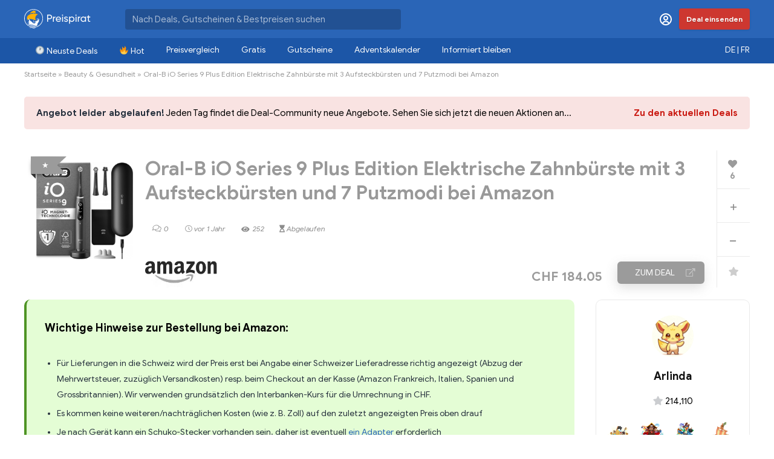

--- FILE ---
content_type: text/html; charset=UTF-8
request_url: https://www.preispirat.ch/oral-b-io-series-9-plus-edition-elektrische-zahnbuerste-mit-3-aufsteckbuersten-und-7-putzmodi-bei-amazon/
body_size: 42323
content:
<!DOCTYPE html>
<!--[if IE 8]>    <html class="ie8" lang="de-DE"> <![endif]-->
<!--[if IE 9]>    <html class="ie9" lang="de-DE"> <![endif]-->
<!--[if (gt IE 9)|!(IE)] lang="de-DE"><![endif]-->
<html lang="de-DE">
<head>
<meta charset="UTF-8" />
<meta name=viewport content="width=device-width, initial-scale=1.0" />
<!-- feeds & pingback -->
<link rel="profile" href="https://gmpg.org/xfn/11" />
<link rel="pingback" href="https://www.preispirat.ch/xmlrpc.php" />
<link rel="alternate" hreflang="de-ch" href="https://www.preispirat.ch/oral-b-io-series-9-plus-edition-elektrische-zahnbuerste-mit-3-aufsteckbuersten-und-7-putzmodi-bei-amazon/" />
<link rel="alternate" hreflang="x-default" href="https://www.preispirat.ch/oral-b-io-series-9-plus-edition-elektrische-zahnbuerste-mit-3-aufsteckbuersten-und-7-putzmodi-bei-amazon/" />

<!-- Google Tag Manager for WordPress by gtm4wp.com -->
<script data-cfasync="false" data-pagespeed-no-defer type="text/javascript">
	var gtm4wp_datalayer_name = "dataLayer";
	var dataLayer = dataLayer || [];
</script>
<!-- End Google Tag Manager for WordPress by gtm4wp.com -->
	<!-- This site is optimized with the Yoast SEO Premium plugin v15.2.1 - https://yoast.com/wordpress/plugins/seo/ -->
	<title>Oral-B iO Series 9 Plus Edition Elektrische Zahnbürste mit 3 Aufsteckbürsten und 7 Putzmodi bei Amazon - Preispirat</title><link rel="preload" as="style" href="https://fonts.googleapis.com/css?family=Roboto%3A400%2C700&#038;subset=latin%2Ccyrillic&#038;display=swap" /><link rel="stylesheet" href="https://fonts.googleapis.com/css?family=Roboto%3A400%2C700&#038;subset=latin%2Ccyrillic&#038;display=swap" media="print" onload="this.media='all'" /><noscript><link rel="stylesheet" href="https://fonts.googleapis.com/css?family=Roboto%3A400%2C700&#038;subset=latin%2Ccyrillic&#038;display=swap" /></noscript><link rel="stylesheet" href="https://www.preispirat.ch/wp-content/cache/min/1/2f0454310991d7c8f2cafc7e8510c2f7.css" media="all" data-minify="1" />
	<meta name="description" content="Bei Amazon gibt es ein befristetes Angebot für die Oral-B iO Series 9 Plus Edition Elektrische Zahnbürste für umgerechnet 184.05 Franken. Laut den" />
	<meta name="robots" content="noindex, follow" />
	<meta property="og:locale" content="de_DE" />
	<meta property="og:type" content="article" />
	<meta property="og:title" content="Oral-B iO Series 9 Plus Edition Elektrische Zahnbürste mit 3 Aufsteckbürsten und 7 Putzmodi bei Amazon - Preispirat" />
	<meta property="og:description" content="Bei Amazon gibt es ein befristetes Angebot für die Oral-B iO Series 9 Plus Edition Elektrische Zahnbürste für umgerechnet 184.05 Franken. Laut den" />
	<meta property="og:url" content="https://www.preispirat.ch/oral-b-io-series-9-plus-edition-elektrische-zahnbuerste-mit-3-aufsteckbuersten-und-7-putzmodi-bei-amazon/" />
	<meta property="og:site_name" content="Preispirat" />
	<meta property="article:publisher" content="https://www.facebook.com/preispirat/" />
	<meta property="article:published_time" content="2024-11-08T09:00:25+00:00" />
	<meta property="article:modified_time" content="2024-11-09T09:41:56+00:00" />
	<meta property="og:image" content="https://www.preispirat.ch/wp-content/uploads/2024/07/81g-mBdXX7L-1024x1024.png" />
	<meta property="og:image:width" content="1024" />
	<meta property="og:image:height" content="1024" />
	<meta name="twitter:card" content="summary" />
	<meta name="twitter:creator" content="@preispirat" />
	<meta name="twitter:site" content="@preispirat" />
	<meta name="twitter:label1" content="Written by">
	<meta name="twitter:data1" content="Arlinda">
	<meta name="twitter:label2" content="Est. reading time">
	<meta name="twitter:data2" content="1 Minute">
	<script type="application/ld+json" class="yoast-schema-graph">{"@context":"https://schema.org","@graph":[{"@type":"Organization","@id":"https://www.preispirat.ch/#organization","name":"Preispirat","url":"https://www.preispirat.ch/","sameAs":["https://www.facebook.com/preispirat/","https://www.instagram.com/preispirat/","https://www.youtube.com/channel/UCR5BCfJb_jdkywXoV_T4_5A","https://twitter.com/preispirat"],"logo":{"@type":"ImageObject","@id":"https://www.preispirat.ch/#logo","inLanguage":"de","url":"https://www.preispirat.ch/wp-content/uploads/2022/01/Preispirat-icon-512-1.png","width":512,"height":512,"caption":"Preispirat"},"image":{"@id":"https://www.preispirat.ch/#logo"}},{"@type":"WebSite","@id":"https://www.preispirat.ch/#website","url":"https://www.preispirat.ch/","name":"Preispirat","description":"Arr! Die besten Aktionen der grossen Schweizer Detailh\u00e4ndler","publisher":{"@id":"https://www.preispirat.ch/#organization"},"potentialAction":[{"@type":"SearchAction","target":"https://www.preispirat.ch/?s={search_term_string}","query-input":"required name=search_term_string"}],"inLanguage":"de"},{"@type":"ImageObject","@id":"https://www.preispirat.ch/oral-b-io-series-9-plus-edition-elektrische-zahnbuerste-mit-3-aufsteckbuersten-und-7-putzmodi-bei-amazon/#primaryimage","inLanguage":"de","url":"https://www.preispirat.ch/wp-content/uploads/2024/07/81g-mBdXX7L.png","width":1500,"height":1500},{"@type":"WebPage","@id":"https://www.preispirat.ch/oral-b-io-series-9-plus-edition-elektrische-zahnbuerste-mit-3-aufsteckbuersten-und-7-putzmodi-bei-amazon/#webpage","url":"https://www.preispirat.ch/oral-b-io-series-9-plus-edition-elektrische-zahnbuerste-mit-3-aufsteckbuersten-und-7-putzmodi-bei-amazon/","name":"Oral-B iO Series 9 Plus Edition Elektrische Zahnb\u00fcrste mit 3 Aufsteckb\u00fcrsten und 7 Putzmodi bei Amazon - Preispirat","isPartOf":{"@id":"https://www.preispirat.ch/#website"},"primaryImageOfPage":{"@id":"https://www.preispirat.ch/oral-b-io-series-9-plus-edition-elektrische-zahnbuerste-mit-3-aufsteckbuersten-und-7-putzmodi-bei-amazon/#primaryimage"},"datePublished":"2024-11-08T09:00:25+00:00","dateModified":"2024-11-09T09:41:56+00:00","description":"Bei Amazon gibt es ein befristetes Angebot f\u00fcr die Oral-B iO Series 9 Plus Edition Elektrische Zahnb\u00fcrste f\u00fcr umgerechnet 184.05 Franken. Laut den","inLanguage":"de","potentialAction":[{"@type":"ReadAction","target":["https://www.preispirat.ch/oral-b-io-series-9-plus-edition-elektrische-zahnbuerste-mit-3-aufsteckbuersten-und-7-putzmodi-bei-amazon/"]}]},{"@type":"Article","@id":"https://www.preispirat.ch/oral-b-io-series-9-plus-edition-elektrische-zahnbuerste-mit-3-aufsteckbuersten-und-7-putzmodi-bei-amazon/#article","isPartOf":{"@id":"https://www.preispirat.ch/oral-b-io-series-9-plus-edition-elektrische-zahnbuerste-mit-3-aufsteckbuersten-und-7-putzmodi-bei-amazon/#webpage"},"author":{"@id":"https://www.preispirat.ch/#/schema/person/3cee1e46f9265f939f02a86971f5038c"},"headline":"Oral-B iO Series 9 Plus Edition Elektrische Zahnb\u00fcrste mit 3 Aufsteckb\u00fcrsten und 7 Putzmodi bei Amazon","datePublished":"2024-11-08T09:00:25+00:00","dateModified":"2024-11-09T09:41:56+00:00","mainEntityOfPage":{"@id":"https://www.preispirat.ch/oral-b-io-series-9-plus-edition-elektrische-zahnbuerste-mit-3-aufsteckbuersten-und-7-putzmodi-bei-amazon/#webpage"},"commentCount":0,"publisher":{"@id":"https://www.preispirat.ch/#organization"},"image":{"@id":"https://www.preispirat.ch/oral-b-io-series-9-plus-edition-elektrische-zahnbuerste-mit-3-aufsteckbuersten-und-7-putzmodi-bei-amazon/#primaryimage"},"articleSection":"Beauty &amp; Gesundheit","inLanguage":"de","potentialAction":[{"@type":"CommentAction","name":"Comment","target":["https://www.preispirat.ch/oral-b-io-series-9-plus-edition-elektrische-zahnbuerste-mit-3-aufsteckbuersten-und-7-putzmodi-bei-amazon/#respond"]}]},{"@type":"Person","@id":"https://www.preispirat.ch/#/schema/person/3cee1e46f9265f939f02a86971f5038c","name":"Arlinda","image":{"@type":"ImageObject","@id":"https://www.preispirat.ch/#personlogo","inLanguage":"de","url":"https://www.preispirat.ch/wp-content/uploads/avatars/29550/663371a39d643-bpfull.jpg","caption":"Arlinda"},"description":"Team - Immer auf der Jagd nach neuen Deals f\u00fcr Preispirat. Mit Deals im kreativen Video-Format auf TikTok &amp; Co. versucht sie die Community weiter wachsen zu lassen!"}]}</script>
	<!-- / Yoast SEO Premium plugin. -->


<link rel='dns-prefetch' href='//cdn.jsdelivr.net' />
<link rel='dns-prefetch' href='//cdnjs.cloudflare.com' />
<link rel='dns-prefetch' href='//www.google.com' />
<link rel='dns-prefetch' href='//push.preispirat.ch' />
<link rel='dns-prefetch' href='//fonts.googleapis.com' />
<link rel='dns-prefetch' href='//unpkg.com' />
<link rel='dns-prefetch' href='//s.w.org' />
<link href='https://fonts.gstatic.com' crossorigin rel='preconnect' />
<link rel="alternate" type="application/rss+xml" title="Preispirat &quot; Feed" href="https://www.preispirat.ch/feed/" />
<link rel="alternate" type="application/rss+xml" title="Preispirat &quot; Kommentar-Feed" href="https://www.preispirat.ch/comments/feed/" />
<link rel="alternate" type="application/rss+xml" title="Preispirat &quot; Oral-B iO Series 9 Plus Edition Elektrische Zahnbürste mit 3 Aufsteckbürsten und 7 Putzmodi bei Amazon-Kommentar-Feed" href="https://www.preispirat.ch/oral-b-io-series-9-plus-edition-elektrische-zahnbuerste-mit-3-aufsteckbuersten-und-7-putzmodi-bei-amazon/feed/" />
		<script type="text/javascript">
			window._wpemojiSettings = {"baseUrl":"https:\/\/s.w.org\/images\/core\/emoji\/12.0.0-1\/72x72\/","ext":".png","svgUrl":"https:\/\/s.w.org\/images\/core\/emoji\/12.0.0-1\/svg\/","svgExt":".svg","source":{"concatemoji":"https:\/\/www.preispirat.ch\/wp-includes\/js\/wp-emoji-release.min.js?ver=5.4.18"}};
			/*! This file is auto-generated */
			!function(e,a,t){var n,r,o,i=a.createElement("canvas"),p=i.getContext&&i.getContext("2d");function s(e,t){var a=String.fromCharCode;p.clearRect(0,0,i.width,i.height),p.fillText(a.apply(this,e),0,0);e=i.toDataURL();return p.clearRect(0,0,i.width,i.height),p.fillText(a.apply(this,t),0,0),e===i.toDataURL()}function c(e){var t=a.createElement("script");t.src=e,t.defer=t.type="text/javascript",a.getElementsByTagName("head")[0].appendChild(t)}for(o=Array("flag","emoji"),t.supports={everything:!0,everythingExceptFlag:!0},r=0;r<o.length;r++)t.supports[o[r]]=function(e){if(!p||!p.fillText)return!1;switch(p.textBaseline="top",p.font="600 32px Arial",e){case"flag":return s([127987,65039,8205,9895,65039],[127987,65039,8203,9895,65039])?!1:!s([55356,56826,55356,56819],[55356,56826,8203,55356,56819])&&!s([55356,57332,56128,56423,56128,56418,56128,56421,56128,56430,56128,56423,56128,56447],[55356,57332,8203,56128,56423,8203,56128,56418,8203,56128,56421,8203,56128,56430,8203,56128,56423,8203,56128,56447]);case"emoji":return!s([55357,56424,55356,57342,8205,55358,56605,8205,55357,56424,55356,57340],[55357,56424,55356,57342,8203,55358,56605,8203,55357,56424,55356,57340])}return!1}(o[r]),t.supports.everything=t.supports.everything&&t.supports[o[r]],"flag"!==o[r]&&(t.supports.everythingExceptFlag=t.supports.everythingExceptFlag&&t.supports[o[r]]);t.supports.everythingExceptFlag=t.supports.everythingExceptFlag&&!t.supports.flag,t.DOMReady=!1,t.readyCallback=function(){t.DOMReady=!0},t.supports.everything||(n=function(){t.readyCallback()},a.addEventListener?(a.addEventListener("DOMContentLoaded",n,!1),e.addEventListener("load",n,!1)):(e.attachEvent("onload",n),a.attachEvent("onreadystatechange",function(){"complete"===a.readyState&&t.readyCallback()})),(n=t.source||{}).concatemoji?c(n.concatemoji):n.wpemoji&&n.twemoji&&(c(n.twemoji),c(n.wpemoji)))}(window,document,window._wpemojiSettings);
		</script>
		<style type="text/css">
img.wp-smiley,
img.emoji {
	display: inline !important;
	border: none !important;
	box-shadow: none !important;
	height: 1em !important;
	width: 1em !important;
	margin: 0 .07em !important;
	vertical-align: -0.1em !important;
	background: none !important;
	padding: 0 !important;
}
</style>
	









<style id='wpdiscuz-frontend-css-inline-css' type='text/css'>
 #wpdcom .wpd-blog-administrator .wpd-comment-label{color:#ffffff;background-color:#FEA444;border:none}#wpdcom .wpd-blog-administrator .wpd-comment-author, #wpdcom .wpd-blog-administrator .wpd-comment-author a{color:#FEA444}#wpdcom.wpd-layout-1 .wpd-comment .wpd-blog-administrator .wpd-avatar img{border-color:#FEA444}#wpdcom.wpd-layout-2 .wpd-comment.wpd-reply .wpd-comment-wrap.wpd-blog-administrator{border-left:3px solid #FEA444}#wpdcom.wpd-layout-2 .wpd-comment .wpd-blog-administrator .wpd-avatar img{border-bottom-color:#FEA444}#wpdcom.wpd-layout-3 .wpd-blog-administrator .wpd-comment-subheader{border-top:1px dashed #FEA444}#wpdcom.wpd-layout-3 .wpd-reply .wpd-blog-administrator .wpd-comment-right{border-left:1px solid #FEA444}#wpdcom .wpd-blog-editor .wpd-comment-label{color:#ffffff;background-color:#FEA444;border:none}#wpdcom .wpd-blog-editor .wpd-comment-author, #wpdcom .wpd-blog-editor .wpd-comment-author a{color:#FEA444}#wpdcom.wpd-layout-1 .wpd-comment .wpd-blog-editor .wpd-avatar img{border-color:#FEA444}#wpdcom.wpd-layout-2 .wpd-comment.wpd-reply .wpd-comment-wrap.wpd-blog-editor{border-left:3px solid #FEA444}#wpdcom.wpd-layout-2 .wpd-comment .wpd-blog-editor .wpd-avatar img{border-bottom-color:#FEA444}#wpdcom.wpd-layout-3 .wpd-blog-editor .wpd-comment-subheader{border-top:1px dashed #FEA444}#wpdcom.wpd-layout-3 .wpd-reply .wpd-blog-editor .wpd-comment-right{border-left:1px solid #FEA444}#wpdcom .wpd-blog-author .wpd-comment-label{color:#ffffff;background-color:#2A65B7;border:none}#wpdcom .wpd-blog-author .wpd-comment-author, #wpdcom .wpd-blog-author .wpd-comment-author a{color:#2A65B7}#wpdcom.wpd-layout-1 .wpd-comment .wpd-blog-author .wpd-avatar img{border-color:#2A65B7}#wpdcom.wpd-layout-2 .wpd-comment .wpd-blog-author .wpd-avatar img{border-bottom-color:#2A65B7}#wpdcom.wpd-layout-3 .wpd-blog-author .wpd-comment-subheader{border-top:1px dashed #2A65B7}#wpdcom.wpd-layout-3 .wpd-reply .wpd-blog-author .wpd-comment-right{border-left:1px solid #2A65B7}#wpdcom .wpd-blog-contributor .wpd-comment-label{color:#ffffff;background-color:#2A65B7;border:none}#wpdcom .wpd-blog-contributor .wpd-comment-author, #wpdcom .wpd-blog-contributor .wpd-comment-author a{color:#2A65B7}#wpdcom.wpd-layout-1 .wpd-comment .wpd-blog-contributor .wpd-avatar img{border-color:#2A65B7}#wpdcom.wpd-layout-2 .wpd-comment .wpd-blog-contributor .wpd-avatar img{border-bottom-color:#2A65B7}#wpdcom.wpd-layout-3 .wpd-blog-contributor .wpd-comment-subheader{border-top:1px dashed #2A65B7}#wpdcom.wpd-layout-3 .wpd-reply .wpd-blog-contributor .wpd-comment-right{border-left:1px solid #2A65B7}#wpdcom .wpd-blog-subscriber .wpd-comment-label{color:#ffffff;background-color:#2A65B7;border:none}#wpdcom .wpd-blog-subscriber .wpd-comment-author, #wpdcom .wpd-blog-subscriber .wpd-comment-author a{color:#2A65B7}#wpdcom.wpd-layout-2 .wpd-comment .wpd-blog-subscriber .wpd-avatar img{border-bottom-color:#2A65B7}#wpdcom.wpd-layout-3 .wpd-blog-subscriber .wpd-comment-subheader{border-top:1px dashed #2A65B7}#wpdcom .wpd-blog-customer .wpd-comment-label{color:#ffffff;background-color:#2A65B7;border:none}#wpdcom .wpd-blog-customer .wpd-comment-author, #wpdcom .wpd-blog-customer .wpd-comment-author a{color:#2A65B7}#wpdcom.wpd-layout-1 .wpd-comment .wpd-blog-customer .wpd-avatar img{border-color:#2A65B7}#wpdcom.wpd-layout-2 .wpd-comment .wpd-blog-customer .wpd-avatar img{border-bottom-color:#2A65B7}#wpdcom.wpd-layout-3 .wpd-blog-customer .wpd-comment-subheader{border-top:1px dashed #2A65B7}#wpdcom.wpd-layout-3 .wpd-reply .wpd-blog-customer .wpd-comment-right{border-left:1px solid #2A65B7}#wpdcom .wpd-blog-shop_manager .wpd-comment-label{color:#ffffff;background-color:#2A65B7;border:none}#wpdcom .wpd-blog-shop_manager .wpd-comment-author, #wpdcom .wpd-blog-shop_manager .wpd-comment-author a{color:#2A65B7}#wpdcom.wpd-layout-1 .wpd-comment .wpd-blog-shop_manager .wpd-avatar img{border-color:#2A65B7}#wpdcom.wpd-layout-2 .wpd-comment .wpd-blog-shop_manager .wpd-avatar img{border-bottom-color:#2A65B7}#wpdcom.wpd-layout-3 .wpd-blog-shop_manager .wpd-comment-subheader{border-top:1px dashed #2A65B7}#wpdcom.wpd-layout-3 .wpd-reply .wpd-blog-shop_manager .wpd-comment-right{border-left:1px solid #2A65B7}#wpdcom .wpd-blog-translator .wpd-comment-label{color:#ffffff;background-color:#2A65B7;border:none}#wpdcom .wpd-blog-translator .wpd-comment-author, #wpdcom .wpd-blog-translator .wpd-comment-author a{color:#2A65B7}#wpdcom.wpd-layout-1 .wpd-comment .wpd-blog-translator .wpd-avatar img{border-color:#2A65B7}#wpdcom.wpd-layout-2 .wpd-comment .wpd-blog-translator .wpd-avatar img{border-bottom-color:#2A65B7}#wpdcom.wpd-layout-3 .wpd-blog-translator .wpd-comment-subheader{border-top:1px dashed #2A65B7}#wpdcom.wpd-layout-3 .wpd-reply .wpd-blog-translator .wpd-comment-right{border-left:1px solid #2A65B7}#wpdcom .wpd-blog-wpseo_manager .wpd-comment-label{color:#ffffff;background-color:#2A65B7;border:none}#wpdcom .wpd-blog-wpseo_manager .wpd-comment-author, #wpdcom .wpd-blog-wpseo_manager .wpd-comment-author a{color:#2A65B7}#wpdcom.wpd-layout-1 .wpd-comment .wpd-blog-wpseo_manager .wpd-avatar img{border-color:#2A65B7}#wpdcom.wpd-layout-2 .wpd-comment .wpd-blog-wpseo_manager .wpd-avatar img{border-bottom-color:#2A65B7}#wpdcom.wpd-layout-3 .wpd-blog-wpseo_manager .wpd-comment-subheader{border-top:1px dashed #2A65B7}#wpdcom.wpd-layout-3 .wpd-reply .wpd-blog-wpseo_manager .wpd-comment-right{border-left:1px solid #2A65B7}#wpdcom .wpd-blog-wpseo_editor .wpd-comment-label{color:#ffffff;background-color:#2A65B7;border:none}#wpdcom .wpd-blog-wpseo_editor .wpd-comment-author, #wpdcom .wpd-blog-wpseo_editor .wpd-comment-author a{color:#2A65B7}#wpdcom.wpd-layout-1 .wpd-comment .wpd-blog-wpseo_editor .wpd-avatar img{border-color:#2A65B7}#wpdcom.wpd-layout-2 .wpd-comment .wpd-blog-wpseo_editor .wpd-avatar img{border-bottom-color:#2A65B7}#wpdcom.wpd-layout-3 .wpd-blog-wpseo_editor .wpd-comment-subheader{border-top:1px dashed #2A65B7}#wpdcom.wpd-layout-3 .wpd-reply .wpd-blog-wpseo_editor .wpd-comment-right{border-left:1px solid #2A65B7}#wpdcom .wpd-blog-post_author .wpd-comment-label{color:#ffffff;background-color:#4E9424;border:none}#wpdcom .wpd-blog-post_author .wpd-comment-author, #wpdcom .wpd-blog-post_author .wpd-comment-author a{color:#4E9424}#wpdcom .wpd-blog-post_author .wpd-avatar img{border-color:#4E9424}#wpdcom.wpd-layout-1 .wpd-comment .wpd-blog-post_author .wpd-avatar img{border-color:#4E9424}#wpdcom.wpd-layout-2 .wpd-comment.wpd-reply .wpd-comment-wrap.wpd-blog-post_author{border-left:3px solid #4E9424}#wpdcom.wpd-layout-2 .wpd-comment .wpd-blog-post_author .wpd-avatar img{border-bottom-color:#4E9424}#wpdcom.wpd-layout-3 .wpd-blog-post_author .wpd-comment-subheader{border-top:1px dashed #4E9424}#wpdcom.wpd-layout-3 .wpd-reply .wpd-blog-post_author .wpd-comment-right{border-left:1px solid #4E9424}#wpdcom .wpd-blog-guest .wpd-comment-label{color:#ffffff;background-color:#BEB2C8;border:none}#wpdcom .wpd-blog-guest .wpd-comment-author, #wpdcom .wpd-blog-guest .wpd-comment-author a{color:#BEB2C8}#wpdcom.wpd-layout-3 .wpd-blog-guest .wpd-comment-subheader{border-top:1px dashed #BEB2C8}#comments, #respond, .comments-area, #wpdcom{}#wpdcom .ql-editor > *{color:#333333}#wpdcom .ql-editor::before{}#wpdcom .ql-toolbar{border:1px solid #DDDDDD;border-top:none}#wpdcom .ql-container{border:1px solid #DDDDDD;border-bottom:none}#wpdcom .wpd-form-row .wpdiscuz-item input[type="text"], #wpdcom .wpd-form-row .wpdiscuz-item input[type="email"], #wpdcom .wpd-form-row .wpdiscuz-item input[type="url"], #wpdcom .wpd-form-row .wpdiscuz-item input[type="color"], #wpdcom .wpd-form-row .wpdiscuz-item input[type="date"], #wpdcom .wpd-form-row .wpdiscuz-item input[type="datetime"], #wpdcom .wpd-form-row .wpdiscuz-item input[type="datetime-local"], #wpdcom .wpd-form-row .wpdiscuz-item input[type="month"], #wpdcom .wpd-form-row .wpdiscuz-item input[type="number"], #wpdcom .wpd-form-row .wpdiscuz-item input[type="time"], #wpdcom textarea, #wpdcom select{border:1px solid #DDDDDD;color:#333333}#wpdcom .wpd-form-row .wpdiscuz-item textarea{border:1px solid #DDDDDD}#wpdcom input::placeholder, #wpdcom textarea::placeholder, #wpdcom input::-moz-placeholder, #wpdcom textarea::-webkit-input-placeholder{}#wpdcom .wpd-comment-text{color:#333333}#wpdcom .wpd-thread-head .wpd-thread-info{border-bottom:2px solid #2A65B7}#wpdcom .wpd-thread-head .wpd-thread-info.wpd-reviews-tab svg{fill:#2A65B7}#wpdcom .wpd-thread-head .wpdiscuz-user-settings{border-bottom:2px solid #2A65B7}#wpdcom .wpd-thread-head .wpdiscuz-user-settings:hover{color:#2A65B7}#wpdcom .wpd-comment .wpd-follow-link:hover{color:#2A65B7}#wpdcom .wpd-comment-status .wpd-sticky{color:#2A65B7}#wpdcom .wpd-thread-filter .wpdf-active{color:#2A65B7;border-bottom-color:#2A65B7}#wpdcom .wpd-comment-info-bar{border:1px dashed #5584c6;background:#eaf0f8}#wpdcom .wpd-comment-info-bar .wpd-current-view i{color:#2A65B7}#wpdcom .wpd-filter-view-all:hover{background:#2A65B7}#wpdcom .wpdiscuz-item .wpdiscuz-rating > label{color:#DDDDDD}#wpdcom .wpdiscuz-item .wpdiscuz-rating:not(:checked) > label:hover, .wpdiscuz-rating:not(:checked) > label:hover ~ label{}#wpdcom .wpdiscuz-item .wpdiscuz-rating > input ~ label:hover, #wpdcom .wpdiscuz-item .wpdiscuz-rating > input:not(:checked) ~ label:hover ~ label, #wpdcom .wpdiscuz-item .wpdiscuz-rating > input:not(:checked) ~ label:hover ~ label{color:#FFED85}#wpdcom .wpdiscuz-item .wpdiscuz-rating > input:checked ~ label:hover, #wpdcom .wpdiscuz-item .wpdiscuz-rating > input:checked ~ label:hover, #wpdcom .wpdiscuz-item .wpdiscuz-rating > label:hover ~ input:checked ~ label, #wpdcom .wpdiscuz-item .wpdiscuz-rating > input:checked + label:hover ~ label, #wpdcom .wpdiscuz-item .wpdiscuz-rating > input:checked ~ label:hover ~ label, .wpd-custom-field .wcf-active-star, #wpdcom .wpdiscuz-item .wpdiscuz-rating > input:checked ~ label{color:#FFD700}#wpd-post-rating .wpd-rating-wrap .wpd-rating-stars svg .wpd-star{fill:#DDDDDD}#wpd-post-rating .wpd-rating-wrap .wpd-rating-stars svg .wpd-active{fill:#FFD700}#wpd-post-rating .wpd-rating-wrap .wpd-rate-starts svg .wpd-star{fill:#DDDDDD}#wpd-post-rating .wpd-rating-wrap .wpd-rate-starts:hover svg .wpd-star{fill:#FFED85}#wpd-post-rating.wpd-not-rated .wpd-rating-wrap .wpd-rate-starts svg:hover ~ svg .wpd-star{fill:#DDDDDD}.wpdiscuz-post-rating-wrap .wpd-rating .wpd-rating-wrap .wpd-rating-stars svg .wpd-star{fill:#DDDDDD}.wpdiscuz-post-rating-wrap .wpd-rating .wpd-rating-wrap .wpd-rating-stars svg .wpd-active{fill:#FFD700}#wpdcom .wpd-comment .wpd-follow-active{color:#ff7a00}#wpdcom .page-numbers{color:#555;border:#555 1px solid}#wpdcom span.current{background:#555}#wpdcom.wpd-layout-1 .wpd-new-loaded-comment > .wpd-comment-wrap > .wpd-comment-right{background:#FBFACE}#wpdcom.wpd-layout-2 .wpd-new-loaded-comment.wpd-comment > .wpd-comment-wrap > .wpd-comment-right{background:#FBFACE}#wpdcom.wpd-layout-2 .wpd-new-loaded-comment.wpd-comment.wpd-reply > .wpd-comment-wrap > .wpd-comment-right{background:transparent}#wpdcom.wpd-layout-2 .wpd-new-loaded-comment.wpd-comment.wpd-reply > .wpd-comment-wrap{background:#FBFACE}#wpdcom.wpd-layout-3 .wpd-new-loaded-comment.wpd-comment > .wpd-comment-wrap > .wpd-comment-right{background:#FBFACE}#wpdcom .wpd-follow:hover i, #wpdcom .wpd-unfollow:hover i, #wpdcom .wpd-comment .wpd-follow-active:hover i{color:#2A65B7}#wpdcom .wpdiscuz-readmore{cursor:pointer;color:#2A65B7}.wpd-custom-field .wcf-pasiv-star, #wpcomm .wpdiscuz-item .wpdiscuz-rating > label{color:#DDDDDD}.wpd-wrapper .wpd-list-item.wpd-active{border-top:3px solid #2A65B7}#wpdcom.wpd-layout-2 .wpd-comment.wpd-reply.wpd-unapproved-comment .wpd-comment-wrap{border-left:3px solid #FBFACE}#wpdcom.wpd-layout-3 .wpd-comment.wpd-reply.wpd-unapproved-comment .wpd-comment-right{border-left:1px solid #FBFACE}#wpdcom .wpd-prim-button{background-color:#2A65B7;color:#FFFFFF}#wpdcom .wpd_label__check i.wpdicon-on{color:#2A65B7;border:1px solid #95b2db}#wpd-bubble-wrapper #wpd-bubble-all-comments-count{color:#2A65B7}#wpd-bubble-wrapper > div{background-color:#2A65B7}#wpd-bubble-wrapper > #wpd-bubble #wpd-bubble-add-message{background-color:#2A65B7}#wpd-bubble-wrapper > #wpd-bubble #wpd-bubble-add-message::before{border-left-color:#2A65B7;border-right-color:#2A65B7}#wpd-bubble-wrapper.wpd-right-corner > #wpd-bubble #wpd-bubble-add-message::before{border-left-color:#2A65B7;border-right-color:#2A65B7}.wpd-inline-icon-wrapper path.wpd-inline-icon-first{fill:#1DB99A}.wpd-inline-icon-count{background-color:#1DB99A}.wpd-inline-icon-count::before{border-right-color:#1DB99A}.wpd-inline-form-wrapper::before{border-bottom-color:#1DB99A}.wpd-inline-form-question{background-color:#1DB99A}.wpd-inline-form{background-color:#1DB99A}.wpd-last-inline-comments-wrapper{border-color:#1DB99A}.wpd-last-inline-comments-wrapper::before{border-bottom-color:#1DB99A}.wpd-last-inline-comments-wrapper .wpd-view-all-inline-comments{background:#1DB99A}.wpd-last-inline-comments-wrapper .wpd-view-all-inline-comments:hover,.wpd-last-inline-comments-wrapper .wpd-view-all-inline-comments:active,.wpd-last-inline-comments-wrapper .wpd-view-all-inline-comments:focus{background-color:#1DB99A}#wpdcom .ql-snow .ql-tooltip[data-mode="link"]::before{content:"Enter link:"}#wpdcom .ql-snow .ql-tooltip.ql-editing a.ql-action::after{content:"Speichern"}#wpcomm .vote-head, .vote-head-right,.wv-vote-content{background-color:#FAFAFA;border-color:#AAAAAA!important;color:#666666;font-size:13px}#wpcomm .wv-head .vote-arrow,#wpcomm .wv-head-right .vote-arrow{border-bottom:10px solid #AAAAAA}#wpcomm .wv-head .vote-arrow-no-border,#wpcomm .wv-head-right .vote-arrow-no-border{border-bottom-color:#FAFAFA}.vote-head a:hover,.wv-vote-content a:hover,.wv-view-all-button:hover{color:#2A65B7 !important}.comments-area{width:auto}
</style>










<!--[if lt IE 9]>
<link rel='stylesheet' id='vc_lte_ie9-css'  href='https://www.preispirat.ch/wp-content/plugins/js_composer/assets/css/vc_lte_ie9.min.css?ver=7.0.3' type='text/css' media='screen' />
<![endif]-->





<style id='rocket-lazyload-inline-css' type='text/css'>
.rll-youtube-player{position:relative;padding-bottom:56.23%;height:0;overflow:hidden;max-width:100%;}.rll-youtube-player:focus-within{outline: 2px solid currentColor;outline-offset: 5px;}.rll-youtube-player iframe{position:absolute;top:0;left:0;width:100%;height:100%;z-index:100;background:0 0}.rll-youtube-player img{bottom:0;display:block;left:0;margin:auto;max-width:100%;width:100%;position:absolute;right:0;top:0;border:none;height:auto;-webkit-transition:.4s all;-moz-transition:.4s all;transition:.4s all}.rll-youtube-player img:hover{-webkit-filter:brightness(75%)}.rll-youtube-player .play{height:100%;width:100%;left:0;top:0;position:absolute;background:url(https://www.preispirat.ch/wp-content/plugins/wp-rocket/assets/img/youtube.png) no-repeat center;background-color: transparent !important;cursor:pointer;border:none;}
</style>
<script type='text/javascript' src='https://www.preispirat.ch/wp-includes/js/jquery/jquery.js?ver=1.12.4-wp' id="jquery-core-js"></script>
<script type='text/javascript' src='https://www.preispirat.ch/wp-includes/js/jquery/jquery-migrate.min.js?ver=1.4.1' id="jquery-migrate-js" defer></script>
<script type='text/javascript'>
/* <![CDATA[ */
var BP_Confirm = {"are_you_sure":"Bist du dir sicher?"};
/* ]]> */
</script>
<script type='text/javascript' src='https://www.preispirat.ch/wp-content/plugins/buddypress_/bp-core/js/confirm.min.js?ver=5.2.1' id="bp-confirm-js" defer></script>
<script type='text/javascript' src='https://www.preispirat.ch/wp-content/plugins/buddypress_/bp-core/js/widget-members.min.js?ver=5.2.1' id="bp-widget-members-js" defer></script>
<script type='text/javascript' src='https://www.preispirat.ch/wp-content/plugins/buddypress_/bp-core/js/jquery-query.min.js?ver=5.2.1' id="bp-jquery-query-js" defer></script>
<script type='text/javascript' src='https://www.preispirat.ch/wp-content/plugins/buddypress_/bp-core/js/vendor/jquery-cookie.min.js?ver=5.2.1' id="bp-jquery-cookie-js" defer></script>
<script type='text/javascript' src='https://www.preispirat.ch/wp-content/plugins/buddypress_/bp-core/js/vendor/jquery-scroll-to.min.js?ver=5.2.1' id="bp-jquery-scroll-to-js" defer></script>
<script type='text/javascript'>
/* <![CDATA[ */
var BP_DTheme = {"accepted":"Angenommen","close":"Schlie\u00dfen","comments":"Kommentare","leave_group_confirm":"Wollen Sie diese Gruppe wirklich verlassen?","mark_as_fav":"Favorisieren","my_favs":"Meine Favoriten","rejected":"Abgelehnt","remove_fav":"Aus den Favoriten entfernen","show_all":"Alle anzeigen","show_all_comments":"Zeige alle Kommentare f\u00fcr diesen Thread","show_x_comments":"Alle Kommentare anzeigen (%d)","unsaved_changes":"Dein Profil enth\u00e4lt nicht gespeicherte \u00c4nderungen. Wenn du die Seite verl\u00e4sst, gehen alle \u00c4nderungen verloren.","view":"Anzeigen","store_filter_settings":""};
/* ]]> */
</script>
<script type='text/javascript' src='https://www.preispirat.ch/wp-content/plugins/buddypress_/bp-templates/bp-legacy/js/buddypress.min.js?ver=5.2.1' id="bp-legacy-js-js" defer></script>
<script data-minify="1" type='text/javascript' src='https://www.preispirat.ch/wp-content/cache/min/1/npm/@fingerprintjs/fingerprintjs@3/dist/fp.min.js?ver=1769072899' id="fingerprint-js" defer></script>
<script data-minify="1" type='text/javascript' src='https://www.preispirat.ch/wp-content/cache/min/1/ajax/libs/fancybox/3.5.7/jquery.fancybox.min.js?ver=1769072899' id="fancybox-script-js" defer></script>
<script data-minify="1" type='text/javascript' src='https://www.preispirat.ch/wp-content/cache/min/1/ajax/libs/toastr.js/latest/toastr.min.js?ver=1769072899' id="toast-script-js" defer></script>
<script data-minify="1" type='text/javascript' src='https://www.preispirat.ch/wp-content/cache/min/1/ajax/libs/jquery-timeago/1.6.7/jquery.timeago.min.js?ver=1769072899' id="timeago-js" defer></script>
<script data-minify="1" type='text/javascript' src='https://www.preispirat.ch/wp-content/cache/min/1/ajax/libs/jquery-timeago/1.6.7/locales/jquery.timeago.de.min.js?ver=1769072899' id="timeago-local-js" defer></script>
<script data-minify="1" type='text/javascript' src='https://www.preispirat.ch/wp-content/cache/min/1/wp-content/plugins/custom-notification/smartupdater.4.0.js?ver=1769072899' id="smartupdater-js" defer></script>
<script data-minify="1" type='text/javascript' src='https://www.preispirat.ch/wp-content/cache/min/1/wp-content/plugins/hide-admin-bar-based-on-user-roles/public/js/hide-admin-bar-based-on-user-roles-public.js?ver=1769072899' id="hide-admin-bar-based-on-user-roles-js" defer></script>
<script type='text/javascript'>
/* <![CDATA[ */
var postviewvar = {"rhpost_ajax_url":"https:\/\/www.preispirat.ch\/wp-content\/plugins\/rehub-framework\/includes\/rehub_ajax.php","post_id":"547358"};
/* ]]> */
</script>
<script data-minify="1" type='text/javascript' src='https://www.preispirat.ch/wp-content/cache/min/1/wp-content/plugins/rehub-framework/assets/js/postviews.js?ver=1769072900' id="rehub-postview-js" defer></script>
<script type='text/javascript'>
/* <![CDATA[ */
var wpml_xdomain_data = {"css_selector":"wpml-ls-item","ajax_url":"https:\/\/www.preispirat.ch\/wp-admin\/admin-ajax.php","current_lang":"de","_nonce":"6e5ed2a633"};
/* ]]> */
</script>
<script data-minify="1" type='text/javascript' src='https://www.preispirat.ch/wp-content/cache/min/1/wp-content/plugins/sitepress-multilingual-cms/res/js/xdomain-data.js?ver=1769072899' id="wpml-xdomain-data-js" defer></script>
<link rel='https://api.w.org/' href='https://www.preispirat.ch/wp-json/' />
<link rel="EditURI" type="application/rsd+xml" title="RSD" href="https://www.preispirat.ch/xmlrpc.php?rsd" />
<link rel="wlwmanifest" type="application/wlwmanifest+xml" href="https://www.preispirat.ch/wp-includes/wlwmanifest.xml" /> 
<link rel='shortlink' href='https://www.preispirat.ch/?p=547358' />
<link rel="alternate" type="application/json+oembed" href="https://www.preispirat.ch/wp-json/oembed/1.0/embed?url=https%3A%2F%2Fwww.preispirat.ch%2Foral-b-io-series-9-plus-edition-elektrische-zahnbuerste-mit-3-aufsteckbuersten-und-7-putzmodi-bei-amazon%2F" />
<link rel="alternate" type="text/xml+oembed" href="https://www.preispirat.ch/wp-json/oembed/1.0/embed?url=https%3A%2F%2Fwww.preispirat.ch%2Foral-b-io-series-9-plus-edition-elektrische-zahnbuerste-mit-3-aufsteckbuersten-und-7-putzmodi-bei-amazon%2F&#038;format=xml" />
<meta name="generator" content="WPML ver:4.8.1 stt:4,3;" />

	<script type="text/javascript">var ajaxurl = 'https://www.preispirat.ch/wp-admin/admin-ajax.php';</script>

	<style type="text/css">
		.fancybox-is-open .fancybox-bg {
			opacity: 0.5;
		}

		.fancybox-button.fancybox-close-small {
			display: none;
		}

		#coupon-modal {
			background: linear-gradient(to bottom,#2a65b7 0, #5CACEE 180%);
			border-radius: 5px;
			box-shadow: 0 0 15px #444;
			color: #FFFFFF;
			overflow: visible;
			padding: 20px;
			text-align: center;
			width: 650px;
		}

		#coupon-modal-close {
			font-size: 18px;
			height: 30px;
			position: absolute;
			right: -15px;
			top: -15px;
			width: 30px;
		}

		#coupon-modal-close i {
			color: #000000;
			cursor: pointer;
			height: 30px;
			text-align: center;
			width: 30px;
		}

		#coupon-modal-close i::before {
			position: relative;
			top: 5px;
		}

		#coupon-modal h3 {
			color: #FFFFFF;
			font-size: 23px;
			font-weight: normal;
			margin: 0px;
		}

		#coupon-modal p {
			font-size: 12px;
			margin: 15px 0px;
		}

		#coupon-modal-code {
			background: #FFFFFF;
			border: 1px dashed #000000;
			color: #000000;
			cursor: pointer;
			font-size: 22px;
			font-weight: bold;
			margin: 0px auto;
			padding: 10px 0px;
			text-transform: uppercase;
			max-width: 400px;
			width: 100%;
		}

		#coupon-modal a {
			background: #2a65b7;
			border-radius: 5px;
			bottom: -25px;
			color: #FFFFFF;
			font-size: 22px;
			left: 50%;
			margin-left: -125px;
			padding: 10px 0px;
			position: absolute;
			width: 250px;
		}
	</style>
	<style>
		li.comments.user-name-and-badges-intop {
			padding: 0px;
		}

		.comment-wrap {
			padding: 10px;
		}

		.comment-wrap.unread {
			background: #F3FBFF;
		}
	</style>
<script type="text/javascript">
(function(url){
	if(/(?:Chrome\/26\.0\.1410\.63 Safari\/537\.31|WordfenceTestMonBot)/.test(navigator.userAgent)){ return; }
	var addEvent = function(evt, handler) {
		if (window.addEventListener) {
			document.addEventListener(evt, handler, false);
		} else if (window.attachEvent) {
			document.attachEvent('on' + evt, handler);
		}
	};
	var removeEvent = function(evt, handler) {
		if (window.removeEventListener) {
			document.removeEventListener(evt, handler, false);
		} else if (window.detachEvent) {
			document.detachEvent('on' + evt, handler);
		}
	};
	var evts = 'contextmenu dblclick drag dragend dragenter dragleave dragover dragstart drop keydown keypress keyup mousedown mousemove mouseout mouseover mouseup mousewheel scroll'.split(' ');
	var logHuman = function() {
		if (window.wfLogHumanRan) { return; }
		window.wfLogHumanRan = true;
		var wfscr = document.createElement('script');
		wfscr.type = 'text/javascript';
		wfscr.async = true;
		wfscr.src = url + '&r=' + Math.random();
		(document.getElementsByTagName('head')[0]||document.getElementsByTagName('body')[0]).appendChild(wfscr);
		for (var i = 0; i < evts.length; i++) {
			removeEvent(evts[i], logHuman);
		}
	};
	for (var i = 0; i < evts.length; i++) {
		addEvent(evts[i], logHuman);
	}
})('//www.preispirat.ch/?wordfence_lh=1&hid=314B875BD30D279CE05E662B2C97B2B1');
</script><link rel="icon" href="https://www.preispirat.ch/wp-content/plugins/bd-grandchild-plugin/ship-dark-light.svg" type="image/svg+xml">
<!-- Google Tag Manager for WordPress by gtm4wp.com -->
<!-- GTM Container placement set to automatic -->
<script data-cfasync="false" data-pagespeed-no-defer type="text/javascript">
	const console_cmd = console.warn || console.log;
	var dataLayer_content = {"visitorLoginState":"logged-out","visitorType":"visitor-logged-out","visitorRegistrationDate":"","pageTitle":"Oral-B iO Series 9 Plus Edition Elektrische Zahnbürste mit 3 Aufsteckbürsten und 7 Putzmodi bei Amazon - Preispirat","pagePostType":"post","pagePostType2":"single-post","pageCategory":["beauty"],"pagePostAuthor":"Arlinda","pagePostDate":"8. November 2024","pagePostDateYear":"2024","pagePostDateMonth":"11","pagePostDateDay":"08","pagePostDateDayName":"Freitag","pagePostDateHour":"10","pagePostDateMinute":"00","pagePostDateIso":"2024-11-08T10:00:25+01:00","pagePostDateUnix":1731060025,"pagePostTerms":{"category":["Beauty &amp; Gesundheit"],"translation_priority":["Optional"],"dealstore":["Amazon"],"offerexpiration":["yes"]}};
	dataLayer.push( dataLayer_content );
</script>
<script data-cfasync="false">
(function(w,d,s,l,i){w[l]=w[l]||[];w[l].push({'gtm.start':
new Date().getTime(),event:'gtm.js'});var f=d.getElementsByTagName(s)[0],
j=d.createElement(s),dl=l!='dataLayer'?'&l='+l:'';j.async=true;j.src=
'//www.googletagmanager.com/gtm.'+'js?id='+i+dl;f.parentNode.insertBefore(j,f);
})(window,document,'script','dataLayer','GTM-TG37QQH');
</script>
<!-- End Google Tag Manager -->
<!-- End Google Tag Manager for WordPress by gtm4wp.com --><style type="text/css"> nav.top_menu > ul > li > a{padding:13px 18px;font-size:17px}nav.top_menu > ul > li > a{font-size:14px}nav.top_menu > ul > li > a{font-weight:normal;}nav.top_menu > ul > li,.main-nav.dark_style nav.top_menu>ul>li{border:none;}#main_header,.is-sticky .logo_section_wrap,.sticky-active.logo_section_wrap{background-color:#2a65b7 !important}.main-nav.white_style{border-top:none}nav.top_menu > ul:not(.off-canvas) > li > a:after{top:auto;bottom:0}.header-top{border:none;}.footer-bottom{background-color:#26303d !important}.footer-bottom .footer_widget{border:none !important} .widget .title:after{border-bottom:2px solid #2a65b7;}.rehub-main-color-border,nav.top_menu > ul > li.vertical-menu.border-main-color .sub-menu,.rh-main-bg-hover:hover,.wp-block-quote,ul.def_btn_link_tabs li.active a,.wp-block-pullquote{border-color:#2a65b7;}.wpsm_promobox.rehub_promobox{border-left-color:#2a65b7!important;}.color_link{color:#2a65b7 !important;}.search-header-contents{border-top-color:#2a65b7;}.wpb_content_element.wpsm-tabs.n_b_tab .wpb_tour_tabs_wrapper .wpb_tabs_nav .ui-state-active a{border-bottom:3px solid #2a65b7 !important}.featured_slider:hover .score,.top_chart_controls .controls:hover,article.post .wpsm_toplist_heading:before{border-color:#2a65b7;}.btn_more:hover,.small_post .overlay .btn_more:hover,.tw-pagination .current{border:1px solid #2a65b7;color:#fff}.wpsm-tabs ul.ui-tabs-nav .ui-state-active a,.rehub_woo_review .rehub_woo_tabs_menu li.current{border-top:3px solid #2a65b7;}.wps_promobox{border-left:3px solid #2a65b7;}.gallery-pics .gp-overlay{box-shadow:0 0 0 4px #2a65b7 inset;}.post .rehub_woo_tabs_menu li.current,.woocommerce div.product .woocommerce-tabs ul.tabs li.active{border-top:2px solid #2a65b7;}.rething_item a.cat{border-bottom-color:#2a65b7}nav.top_menu ul li ul.sub-menu{border-bottom:2px solid #2a65b7;}.widget.deal_daywoo,.elementor-widget-wpsm_woofeatured .deal_daywoo{border:3px solid #2a65b7;padding:20px;background:#fff;}.deal_daywoo .wpsm-bar-bar{background-color:#2a65b7 !important} #buddypress div.item-list-tabs ul li.selected a span,#buddypress div.item-list-tabs ul li.current a span,#buddypress div.item-list-tabs ul li a span,.user-profile-div .user-menu-tab > li.active > a,.user-profile-div .user-menu-tab > li.active > a:focus,.user-profile-div .user-menu-tab > li.active > a:hover,.slide .news_cat a,.news_in_thumb:hover .news_cat a,.news_out_thumb:hover .news_cat a,.col-feat-grid:hover .news_cat a,.carousel-style-deal .re_carousel .controls,.re_carousel .controls:hover,.openedprevnext .postNavigation a,.postNavigation a:hover,.top_chart_pagination a.selected,.flex-control-paging li a.flex-active,.flex-control-paging li a:hover,.widget_edd_cart_widget .edd-cart-number-of-items .edd-cart-quantity,.btn_more:hover,.tabs-menu li:hover,.tabs-menu li.current,.featured_slider:hover .score,#bbp_user_edit_submit,.bbp-topic-pagination a,.bbp-topic-pagination a,.custom-checkbox label.checked:after,.slider_post .caption,ul.postpagination li.active a,ul.postpagination li:hover a,ul.postpagination li a:focus,.top_theme h5 strong,.re_carousel .text:after,#topcontrol:hover,.main_slider .flex-overlay:hover a.read-more,.rehub_chimp #mc_embed_signup input#mc-embedded-subscribe,#rank_1.rank_count,#toplistmenu > ul li:before,.rehub_chimp:before,.wpsm-members > strong:first-child,.r_catbox_btn,.wpcf7 .wpcf7-submit,.comm_meta_wrap .rh_user_s2_label,.wpsm_pretty_hover li:hover,.wpsm_pretty_hover li.current,.rehub-main-color-bg,.togglegreedybtn:after,.rh-bg-hover-color:hover .news_cat a,.rh-main-bg-hover:hover,.rh_wrapper_video_playlist .rh_video_currently_playing,.rh_wrapper_video_playlist .rh_video_currently_playing.rh_click_video:hover,.rtmedia-list-item .rtmedia-album-media-count,.tw-pagination .current,.dokan-dashboard .dokan-dash-sidebar ul.dokan-dashboard-menu li.active,.dokan-dashboard .dokan-dash-sidebar ul.dokan-dashboard-menu li:hover,.dokan-dashboard .dokan-dash-sidebar ul.dokan-dashboard-menu li.dokan-common-links a:hover,#ywqa-submit-question,.woocommerce .widget_price_filter .ui-slider .ui-slider-range,.rh-hov-bor-line > a:after,nav.top_menu > ul:not(.off-canvas) > li > a:after,.rh-border-line:after,.wpsm-table.wpsm-table-main-color table tr th{background:#2a65b7;}@media (max-width:767px){.postNavigation a{background:#2a65b7;}}.rh-main-bg-hover:hover,.rh-main-bg-hover:hover .whitehovered{color:#fff !important} a,.carousel-style-deal .deal-item .priced_block .price_count ins,nav.top_menu ul li.menu-item-has-children ul li.menu-item-has-children > a:before,.top_chart_controls .controls:hover,.flexslider .fa-pulse,.footer-bottom .widget .f_menu li a:hover,.comment_form h3 a,.bbp-body li.bbp-forum-info > a:hover,.bbp-body li.bbp-topic-title > a:hover,#subscription-toggle a:before,#favorite-toggle a:before,.aff_offer_links .aff_name a,.rh-deal-price,.commentlist .comment-content small a,.related_articles .title_cat_related a,article em.emph,.campare_table table.one td strong.red,.sidebar .tabs-item .detail p a,.footer-bottom .widget .title span,footer p a,.welcome-frase strong,article.post .wpsm_toplist_heading:before,.post a.color_link,.categoriesbox:hover h3 a:after,.bbp-body li.bbp-forum-info > a,.bbp-body li.bbp-topic-title > a,.widget .title i,.woocommerce-MyAccount-navigation ul li.is-active a,.category-vendormenu li.current a,.deal_daywoo .title,.rehub-main-color,.wpsm_pretty_colored ul li.current a,.wpsm_pretty_colored ul li.current,.rh-heading-hover-color:hover h2 a,.rh-heading-hover-color:hover h3 a,.rh-heading-hover-color:hover h4 a,.rh-heading-hover-color:hover h5 a,.rh-heading-hover-color:hover .rh-heading-hover-item a,.rh-heading-icon:before,.widget_layered_nav ul li.chosen a:before,.wp-block-quote.is-style-large p,ul.page-numbers li span.current,ul.page-numbers li a:hover,ul.page-numbers li.active a,.page-link > span:not(.page-link-title),blockquote:not(.wp-block-quote) p,span.re_filtersort_btn:hover,span.active.re_filtersort_btn,.deal_daywoo .price,div.sortingloading:after{color:#2a65b7;} .page-link > span:not(.page-link-title),.postimagetrend .title,.widget.widget_affegg_widget .title,.widget.top_offers .title,.widget.cegg_widget_products .title,header .header_first_style .search form.search-form [type="submit"],header .header_eight_style .search form.search-form [type="submit"],.more_post a,.more_post span,.filter_home_pick span.active,.filter_home_pick span:hover,.filter_product_pick span.active,.filter_product_pick span:hover,.rh_tab_links a.active,.rh_tab_links a:hover,.wcv-navigation ul.menu li.active,.wcv-navigation ul.menu li:hover a,form.search-form [type="submit"],.rehub-sec-color-bg,input#ywqa-submit-question,input#ywqa-send-answer,.woocommerce button.button.alt,.tabsajax span.active.re_filtersort_btn,.wpsm-table.wpsm-table-sec-color table tr th{background:#2a65b7 !important;color:#fff !important;outline:0}.widget.widget_affegg_widget .title:after,.widget.top_offers .title:after,.vc_tta-tabs.wpsm-tabs .vc_tta-tab.vc_active,.vc_tta-tabs.wpsm-tabs .vc_tta-panel.vc_active .vc_tta-panel-heading,.widget.cegg_widget_products .title:after{border-top-color:#2a65b7 !important;}.page-link > span:not(.page-link-title){border:1px solid #2a65b7;}.page-link > span:not(.page-link-title),.header_first_style .search form.search-form [type="submit"] i{color:#fff !important;}.rh_tab_links a.active,.rh_tab_links a:hover,.rehub-sec-color-border,nav.top_menu > ul > li.vertical-menu.border-sec-color > .sub-menu{border-color:#2a65b7}.rh_wrapper_video_playlist .rh_video_currently_playing,.rh_wrapper_video_playlist .rh_video_currently_playing.rh_click_video:hover{background-color:#2a65b7;box-shadow:1200px 0 0 #2a65b7 inset;}.rehub-sec-color{color:#2a65b7} .news .priced_block .price_count,.blog_string .priced_block .price_count,.main_slider .price_count{margin-right:5px}.right_aff .priced_block .btn_offer_block,.right_aff .priced_block .price_count{border-radius:0 !important}form.search-form.product-search-form input[type="text"]{border-radius:4px 0 0 4px;}form.search-form [type="submit"]{border-radius:0 4px 4px 0;}.rtl form.search-form.product-search-form input[type="text"]{border-radius:0 4px 4px 0;}.rtl form.search-form [type="submit"]{border-radius:4px 0 0 4px;}.price_count,.rehub_offer_coupon,#buddypress .dir-search input[type=text],.gmw-form-wrapper input[type=text],.gmw-form-wrapper select,#buddypress a.button,.btn_more,#main_header .wpsm-button,#rh-header-cover-image .wpsm-button,#wcvendor_image_bg .wpsm-button,input[type="text"],textarea,input[type="tel"],input[type="password"],input[type="email"],input[type="url"],input[type="number"],.def_btn,input[type="submit"],input[type="button"],input[type="reset"],.rh_offer_list .offer_thumb .deal_img_wrap,.grid_onsale,.rehub-main-smooth,.re_filter_instore span.re_filtersort_btn:hover,.re_filter_instore span.active.re_filtersort_btn,#buddypress .standard-form input[type=text],#buddypress .standard-form textarea,.blacklabelprice{border-radius:4px}.news-community,.woocommerce .products.grid_woo .product,.rehub_chimp #mc_embed_signup input.email,#mc_embed_signup input#mc-embedded-subscribe,.rh_offer_list,.woo-tax-logo,#buddypress div.item-list-tabs ul li a,#buddypress form#whats-new-form,#buddypress div#invite-list,#buddypress #send-reply div.message-box,.rehub-sec-smooth,.rate-bar-bar,.rate-bar,#wcfm-main-contentainer #wcfm-content,.wcfm_welcomebox_header{border-radius:5px} .woocommerce .summary .masked_coupon,.woocommerce a.woo_loop_btn,.woocommerce .button.checkout,.woocommerce input.button.alt,.woocommerce a.add_to_cart_button,.woocommerce-page a.add_to_cart_button,.woocommerce .single_add_to_cart_button,.woocommerce div.product form.cart .button,.woocommerce .checkout-button.button,.woofiltersbig .prdctfltr_buttons a.prdctfltr_woocommerce_filter_submit,.priced_block .btn_offer_block,.priced_block .button,.rh-deal-compact-btn,input.mdf_button,#buddypress input[type="submit"],#buddypress input[type="button"],#buddypress input[type="reset"],#buddypress button.submit,.wpsm-button.rehub_main_btn,.wcv-grid a.button,input.gmw-submit,#ws-plugin--s2member-profile-submit,#rtmedia_create_new_album,input[type="submit"].dokan-btn-theme,a.dokan-btn-theme,.dokan-btn-theme,#wcfm_membership_container a.wcfm_submit_button,.woocommerce button.button,.rehub-main-btn-bg{background:none #2a65b7 !important;color:#ffffff !important;fill:#ffffff !important;border:none !important;text-decoration:none !important;outline:0;box-shadow:-1px 6px 19px rgba(42,101,183,0.2) !important;border-radius:6px !important;}.rehub-main-btn-bg > a{color:#ffffff !important;}.woocommerce a.woo_loop_btn:hover,.woocommerce .button.checkout:hover,.woocommerce input.button.alt:hover,.woocommerce a.add_to_cart_button:hover,.woocommerce-page a.add_to_cart_button:hover,.woocommerce a.single_add_to_cart_button:hover,.woocommerce-page a.single_add_to_cart_button:hover,.woocommerce div.product form.cart .button:hover,.woocommerce-page div.product form.cart .button:hover,.woocommerce .checkout-button.button:hover,.woofiltersbig .prdctfltr_buttons a.prdctfltr_woocommerce_filter_submit:hover,.priced_block .btn_offer_block:hover,.wpsm-button.rehub_main_btn:hover,#buddypress input[type="submit"]:hover,#buddypress input[type="button"]:hover,#buddypress input[type="reset"]:hover,#buddypress button.submit:hover,.small_post .btn:hover,.ap-pro-form-field-wrapper input[type="submit"]:hover,.wcv-grid a.button:hover,#ws-plugin--s2member-profile-submit:hover,input[type="submit"].dokan-btn-theme:hover,a.dokan-btn-theme:hover,.dokan-btn-theme:hover,.rething_button .btn_more:hover,#wcfm_membership_container a.wcfm_submit_button:hover,.woocommerce button.button:hover,.rehub-main-btn-bg:hover,.rehub-main-btn-bg:hover > a{background:none #2a65b7 !important;color:#ffffff !important;box-shadow:-1px 6px 13px rgba(42,101,183,0.4) !important;border-color:transparent;}.rehub_offer_coupon:hover{border:1px dashed #2a65b7;}.rehub_offer_coupon:hover i.far,.rehub_offer_coupon:hover i.fal,.rehub_offer_coupon:hover i.fas{color:#2a65b7}.re_thing_btn .rehub_offer_coupon.not_masked_coupon:hover{color:#2a65b7 !important}.woocommerce a.woo_loop_btn:active,.woocommerce .button.checkout:active,.woocommerce .button.alt:active,.woocommerce a.add_to_cart_button:active,.woocommerce-page a.add_to_cart_button:active,.woocommerce a.single_add_to_cart_button:active,.woocommerce-page a.single_add_to_cart_button:active,.woocommerce div.product form.cart .button:active,.woocommerce-page div.product form.cart .button:active,.woocommerce .checkout-button.button:active,.woofiltersbig .prdctfltr_buttons a.prdctfltr_woocommerce_filter_submit:active,.wpsm-button.rehub_main_btn:active,#buddypress input[type="submit"]:active,#buddypress input[type="button"]:active,#buddypress input[type="reset"]:active,#buddypress button.submit:active,.ap-pro-form-field-wrapper input[type="submit"]:active,.wcv-grid a.button:active,#ws-plugin--s2member-profile-submit:active,input[type="submit"].dokan-btn-theme:active,a.dokan-btn-theme:active,.dokan-btn-theme:active,.woocommerce button.button:active,.rehub-main-btn-bg:active{background:none #2a65b7 !important;box-shadow:0 1px 0 #999 !important;top:2px;color:#ffffff !important;}.rehub_btn_color{background-color:#2a65b7;border:1px solid #2a65b7;color:#ffffff;text-shadow:none}.rehub_btn_color:hover{color:#ffffff;background-color:#2a65b7;border:1px solid #2a65b7;}.rething_button .btn_more{border:1px solid #2a65b7;color:#2a65b7;}.rething_button .priced_block.block_btnblock .price_count{color:#2a65b7;font-weight:normal;}.widget_merchant_list .buttons_col{background-color:#2a65b7 !important;}.widget_merchant_list .buttons_col a{color:#ffffff !important;}.rehub-svg-btn-fill svg{fill:#2a65b7;}.rehub-svg-btn-stroke svg{stroke:#2a65b7;}@media (max-width:767px){#float-panel-woo-area{border-top:1px solid #2a65b7}}.rh_post_layout_big_offer .priced_block .btn_offer_block{text-shadow:none}.re-starburst.badge_1,.re-starburst.badge_1 span,.re-line-badge.badge_1,.re-ribbon-badge.badge_1 span{background:#2a65b7;}.table_view_charts .top_chart_item.badge_1{border-top:1px solid #2a65b7;}.re-line-badge.re-line-table-badge.badge_1:before{border-top-color:#2a65b7}.re-line-badge.re-line-table-badge.badge_1:after{border-bottom-color:#2a65b7}.re-starburst.badge_2,.re-starburst.badge_2 span,.re-line-badge.badge_2,.re-ribbon-badge.badge_2 span{background:#fb0303;}.table_view_charts .top_chart_item.ed_choice_col.badge_2,.table_view_charts .top_chart_item.ed_choice_col.badge_2 li:first-child:before,.table_view_charts .top_chart_item.ed_choice_col.badge_2 > ul > li:last-child:before{border-top:1px solid #fb0303;}.table_view_charts .top_chart_item.ed_choice_col.badge_2 > ul > li:last-child{border-bottom:1px solid #fb0303;}.re-line-badge.re-line-table-badge.badge_2:before{border-top-color:#fb0303}.re-line-badge.re-line-table-badge.badge_2:after{border-bottom-color:#fb0303}.re-starburst.badge_3,.re-starburst.badge_3 span,.re-line-badge.badge_3,.re-ribbon-badge.badge_3 span{background:#f5c20d;}.table_view_charts .top_chart_item.ed_choice_col.badge_3,.table_view_charts .top_chart_item.ed_choice_col.badge_3 li:first-child:before,.table_view_charts .top_chart_item.ed_choice_col.badge_3 > ul > li:last-child:before{border-top:1px solid #f5c20d;}.table_view_charts .top_chart_item.ed_choice_col.badge_3 > ul > li:last-child{border-bottom:1px solid #f5c20d;}.re-line-badge.re-line-table-badge.badge_3:before{border-top-color:#f5c20d}.re-line-badge.re-line-table-badge.badge_3:after{border-bottom-color:#f5c20d}.re-starburst.badge_4,.re-starburst.badge_4 span,.re-line-badge.badge_4,.re-ribbon-badge.badge_4 span{background:#4ba425;}.table_view_charts .top_chart_item.ed_choice_col.badge_4,.table_view_charts .top_chart_item.ed_choice_col.badge_4 li:first-child:before,.table_view_charts .top_chart_item.ed_choice_col.badge_4 > ul > li:last-child:before{border-top:1px solid #4ba425;}.table_view_charts .top_chart_item.ed_choice_col.badge_4 > ul > li:last-child{border-bottom:1px solid #4ba425;}.re-line-badge.re-line-table-badge.badge_4:before{border-top-color:#4ba425}.re-line-badge.re-line-table-badge.badge_4:after{border-bottom-color:#4ba425}body,body.dark_body{background-color:#ffffff;background-position:left top;background-repeat:no-repeat;background-image:none}@media(min-width:1224px){.single-post .full_width > article.post,single-product .full_width > article.post{padding:32px}.title_single_area.full_width{margin:25px 32px 0 32px;}.main-side .title_single_area.full_width{margin:0;}.full_width .wpsm-comptable td img{padding:5px}}</style><style>/** This CSS customization code works only in header inline styles */
@media (max-width: 767px){
.mobile_compact_grid figure {
    float: none !important;
    width: 100% !important;
    height: 112px !important;
    margin: 15px auto !important;
}
}

@media (max-width: 767px) {
.vc_custom_1634734978793 {padding-top: 0px !important; padding-bottom: 0px !important;}
.vc_custom_1638103987205 {padding-top: 0px !important; padding-bottom: 0px !important;}
.vc_custom_1660650585641 {margin-top: 0px !important; margin-bottom: 0px !important;}
.vc_custom_1660650555270 {margin-top: 0px !important; margin-bottom: 0px !important;}
}</style><meta name="theme-color" content="#2a65b7">

			<style type="text/css">.cwp-li {overflow: hidden;}.cwp-avatar {float: left;margin-top: .2em;margin-right: 1em;}.cwp-avatar.rounded .avatar{border-radius:50%;}.cwp-avatar.square .avatar{border-radius:0;}.cwp-comment-excerpt {display: block;color:#787878;}</style>
		<meta name="generator" content="Powered by WPBakery Page Builder - drag and drop page builder for WordPress."/>
<link rel="amphtml" href="https://www.preispirat.ch/oral-b-io-series-9-plus-edition-elektrische-zahnbuerste-mit-3-aufsteckbuersten-und-7-putzmodi-bei-amazon/amp/"><link rel="icon" href="https://www.preispirat.ch/wp-content/uploads/2022/01/cropped-Preispirat-icon-white-bg-jpg-512-32x32.jpg" sizes="32x32" />
<link rel="icon" href="https://www.preispirat.ch/wp-content/uploads/2022/01/cropped-Preispirat-icon-white-bg-jpg-512-192x192.jpg" sizes="192x192" />
<link rel="apple-touch-icon" href="https://www.preispirat.ch/wp-content/uploads/2022/01/cropped-Preispirat-icon-white-bg-jpg-512-180x180.jpg" />
<meta name="msapplication-TileImage" content="https://www.preispirat.ch/wp-content/uploads/2022/01/cropped-Preispirat-icon-white-bg-jpg-512-270x270.jpg" />
		<style type="text/css" id="wp-custom-css">
			.page .deal_block_row {
        height: auto !important;
    } 
.page .deal_block_row {
    box-shadow: none;
}
/* top partner deals schöner darstellen */
.search div#rehub_top_offers-9 {
    display: none;
}
/* top partner deals ausblenden überall */
div#spns_receive_when {display: grid;}
.coupon_code_in_modal input.code {
    text-transform: none;
}
ul#menu-menu-1 {white-space: nowrap;}
.rehub_offer_coupon.not_masked_coupon.mr5.has_coupon {
position: relative;
top: 6px;
}
.rehub_offer_coupon.not_masked_coupon.mr5.has_coupon {
max-width: calc(50% - 10px) !important;
}

.rehub_offer_coupon.not_masked_coupon.mr5.has_coupon .coupon_text {
text-overflow: ellipsis;
overflow: hidden;
display: block;
white-space: nowrap;
}
li#menu-item-384 {white-space: nowrap;}
.postid-431236 span.comm_count_meta {display:none;}
.postid-431236 div#wpd-threads {display: none;}
li#menu-item-445666 {background: #4E9424;}
.page-template-page-brochure div#footercustomarea {display: none;}
@media only screen and (max-width: 768px) {.page-template-page-brochure h1 {margin-top: 20px;}}
@media (max-width: 767px) {.tax-dealcoupon .news-community .rh_gr_right_desc ul {display: unset;} .sale_tag_inwoolist {width: 313px;}
nav.top_menu > ul {height: 45px;}
.tax-dealcoupon .woo-tax-logo {min-height: auto;}
	.tax-dealcoupon .breadcrumb {display:none;}
.tax-dealcoupon h1 {margin-bottom: 2px;}
.tax-dealcoupon article p, .post p {margin-bottom: 10px; }
.tax-dealcoupon .rehub-main-font.tabletblockdisplay.re_filter_panel {margin-bottom: 10px;}
.tax-dealcoupon .woo-tax-wrap {margin-top: 7px;}
.tax-dealcoupon .rh-outer-wrap { overflow-x: hidden;}
}
.tax-dealcoupon .sale_tag_inwoolist h5 {font-size: 30px !important; line-height: 35px !important; white-space: normal !important; margin-top: 35px;}
.authorboxj a {color: #111; text-decoration: none; font-size: 18px;     line-height: 24px; font-weight: 700;}
.authorboxj {margin-bottom: 20px;}
.rh_mycred-users-badges img, #mycred-users-badges img {width: 25px; height: 25px;}
.related_articles .col_item {height: auto;}
.aehnlichedeals a {color: #333333; text-decoration: none; font-size: 90%;}
.rh-deal-name a {color: #333333;}
.related_articles h5 {font-size: 14px;  height: 54px; overflow: hidden;}
@media screen and (min-width: 768px) {
	.deal_block_row {height: 130px !important;}
	.vc_row.wpb_row.vc_inner.vc_row-fluid.mobilebanner {margin-top: -25px;}
	.rh-content-wrap.clearfix {padding-top: 0px;}}
.logged-in .rh-content-wrap.clearfix {padding-top: 20px;}
.logged-in article.post.wpb_content_element.h1titlefront {display: none;}
.categoriesscroll a:first-child {background: rgb(42 101 183 / 12%) !important; color: #2a65b7 !important;}
.home .wpb_raw_code.wpb_content_element.wpb_raw_html {margin-bottom: 0px;}
.categoriesscroll {margin: 4px, 4px;
        padding: 14px;
        width: 100%;
        overflow: auto;
        white-space: nowrap;
	     margin-bottom: 8px;
padding-bottom: 20px;}
.categoriesscroll a {color: #26303D !important;
    border: 1px solid rgba(38, 48, 61, 0.12);
    border-radius: 30px;
    margin-left: 10px;
padding-right: 10px;
    padding-left: 10px;
    padding-bottom: 7px;
    padding-top: 7px;
}

/* Hide scrollbar for Chrome, Safari and Opera */
.categoriesscroll::-webkit-scrollbar {
  display: none;
}

/* Hide scrollbar for IE, Edge and Firefox */
.categoriesscroll {
  -ms-overflow-style: none;  /* IE and Edge */
  scrollbar-width: none;  /* Firefox */
}
.tax-dealstore div#cwp-widget-5 {display: none;}
.tax-dealcoupon div#cwp-widget-5 {display: none;}
.page-template-visual_builder div#rehub_top_offers-2 {width: auto;}
.page-template-visual_builder .rh_deal_block {display: block;}
.page-template-visual_builder div#cwp-widget-5 {display: none;}
.page-template-visual_builder div#rehub_top_offers-2 {display:none;}
.page-template-visual_builder div#rehub_top_offers-4 {display:none;}
.page-template-visual_builder .deal_block_row {width: auto;}
.page-template-visual_builder .widget.top_offers {border: none;}
.footerside.widget_recent_comments.comments_widget_plus .title {
    font-size: 120%;
    font-weight: bold;
    margin-bottom: 20px;
    margin-top: 35px;
}
.widget_recent_entries li, .widget_recent_comments ul li, .widget_product_categories li {margin-bottom: 15px;}
.postNavigation .headline span {text-transform: unset;}
@media screen and (min-width: 768px) {div#cwp-widget-5 {display: none;}}
@media screen and (max-width: 1200px) {
.footerside.top_offers .title {font-size: 120%; font-weight: bold; margin-top: 25px;
    margin-bottom: 15px;}
	div#footercustomarea {margin:10px;}
}
@media screen and (min-width: 1201px) {
	div#rehub_top_offers-2 {margin-bottom: 25px;}
        div#rehub_top_offers-4 {margin-bottom: 25px;}
div#footercustomarea {width: 1200px; margin: 0 auto;}
	div#rehub_top_offers-2 {width: 910px; margin-bottom: 35px;}
        div#rehub_top_offers-4 {width: 910px; margin-bottom: 35px;}
	.deal_block_row {border-bottom: none;}
.rh_deal_block {display: flex;}
	.deal_block_row {width: 25%; margin-right: 10px;}	
.footerside.top_offers .title {font-size: 120%; font-weight: bold; margin-bottom: 25px;}
}

.heart_thumb_wrap .heartplus.alreadywish:before {
    color: #FEA444 !important;
}
.field-visibility-settings-toggle {display: none;}
@media screen and (max-width: 1023px) and (min-width: 768px) {
nav.top_menu, .header_top_wrap {display: inherit !important;}
.user-dropdown-intop-menu {left: 0;}
.rh-container, .main-side:not(.full_width), .vc_row.vc_rehub_container > .vc_col-sm-8, .vc_row.vc_rehub_container>.vc_col-sm-4, .content {width:100%;}
.vc_col-sm-8 {width: 100% !important;}  
.vc_col-sm-4 {width: 100%;}  
	.header_icons_menu #dl-menu a.logo_image_mobile img {left: auto;}
	.rh-container {
    width: 100%;
    padding-left: 15px;
		padding-right: 15px;}
		.main-nav .rh-container {padding: 0px;}
	.woo-tax-logo {margin-left: 0px;}
	nav.top_menu > ul > li:last-child a {
    padding-right: 20px;
}
	.home.logged-in .vc_column-inner.vc_custom_1614178372532 {margin-top: -30px;}
}
@media screen and (max-width: 1024px) and (min-width: 1023px) {.user-dropdown-intop-menu {left: 0;}}
#wpdcom .wpd-thread-head .wpd-thread-info {text-transform: none;}
.wpdiscuz-user-settings {display:none;}
.logo_section_wrap.hideontablet {height: 63px;}
.hoticonfireclass:before{display:none;}
.hoticonfireclass{font-weight: 500;}
#wpdcom .wpd-thread-head .wpd-thread-info,#wpdcom .wpd-thread-head,#wpdcom .wpd-thread-filter .wpd-filter{border-bottom:none !important; position:relative;}
#wpdcom .wpd-thread-head .wpd-thread-info:before {
content: "";
width: 80%;
position: absolute;
height: 2px;
bottom: 0;
background: #2A65B7;
left: 5px;
}
@media only screen and (max-width: 600px) {
#wpdcom .wpd-thread-head div.wpd-thread-info {
padding: 5px 5px 3px 5px;
flex-basis: auto !important;
}#wpdcom .wpd-thread-filter .wpd-filter{padding: 5px 5px!important;}}
li#change-cover-image-personal-li {
    display: none;
}

#buddypress input#send-to-input {display:none;}
@media only screen and (max-width: 600px) {
	.my-messages .rh-mini-sidebar {display: none !important;}
}
#wpd-threads ul {list-style: unset !important;}
.rh-cartbox {box-shadow: none;}
a.col_item.mb10.rh_centered_image.text-center.rh-cartbox.pt10.pb10.pl10.pr10.logo-tax-link {box-shadow: rgb(0 0 0 / 15%) 0 1px 2px; border-left: 1px solid #efefef; border-radius: 5px;}

button#coupon-codes-button {
    background: none #2a65b7 !important;
    color: #ffffff !important;
    fill: #ffffff !important;
    border: none !important;
    text-decoration: none !important;
    outline: 0;
    box-shadow: -1px 6px 19px rgb(42 101 183 / 20%) !important;
    border-radius: 6px !important;
    padding: 20px;
    font-size: 15px;
    font-weight: 600;
}
.rehub_offer_coupon.not_masked_coupon.mr5.has_coupon {
    width: auto !important;
}
ul.user-dropdown-intop-menu.user-dropdown-intop-open {
    min-width: 300px !important;
    max-width: 100%;
}
span.wpd-user-nicename {
    display: none !important;
}
.deal_block_row {box-shadow: 0px 1px 2px rgb(0 0 0 / 16%), 0px 2px 24px rgb(0 0 0 / 6%);   border-radius: 8px; padding: 12px; margin-bottom: 10px; height: 100px;} 

 .myCRED-leaderboard .current-user:last-child span:first-child {visibility: hidden;}	


@media screen and (max-width: 767px){
		.post_offer_anons .coupon_btn{
			height: 44px !important;
		}
	}

/* Start of badge changes 



#wpdcom .wpd-comment .wpd-comment-left{
	width: auto !important;
}
#wpdcom .wpd-comment.wpd-reply .wpd-comment-label{
	display: inline-flex !important;
	width: max-content !important;
}
#wpdcom .wpd-comment.wpd-reply .wpd-comment-left .the-badge , #wpdcom .wpd-comment-left .the-badge{
    max-width: 40px;
    max-height: 40px;
}
.rh_mycred-users-badges img, #mycred-users-badges img {
    width: 40px;
    height: 40px;
}

#wpdcom .wpd-reply .wpd-comment-left .wpdiscuz-mycred-points-wrap{
	font-size: 10px;
}

.rh_mycred-users-badges img, #mycred-users-badges img{
	width: 40px;
	height: 40px;
}

@media screen and (max-width: 800px){
	#wpdcom.wpd-layout-1 .wpd-comment .wpd-comment-left{
		align-items: center;
	}
}

/* End of badge changes */


/* start of badge image customization */
#wpdcom .wpd-comment .wpd-comment-left{
	width: auto !important;
}
#wpdcom .wpd-comment.wpd-reply .wpd-comment-label , #wpdcom .wpd-blog-post_author .wpd-comment-label , #wpdcom .wpd-blog-guest .wpd-comment-label, #wpdcom .wpd-comment-label{
	display: inline-flex !important;
	width: max-content !important;
	margin: 0px !important;
}
#wpdcom .wpd-comment.wpd-reply .wpd-comment-left .the-badge , #wpdcom .wpd-comment-left .the-badge{
    max-width: 40px;
    max-height: 40px;
}
.rh_mycred-users-badges img, #mycred-users-badges img {
    width: 40px;
    height: 40px;
}

#wpdcom .wpd-reply .wpd-comment-left .wpdiscuz-mycred-points-wrap{
	font-size: 10px;
}

.rh_mycred-users-badges img, #mycred-users-badges img{
	width: 40px;
	height: 40px;
}

@media screen and (max-width: 800px){
	#wpdcom.wpd-layout-1 .wpd-comment .wpd-comment-left{
		align-items: center;
	}
}

#wpdcom .wpd-comment .wpd-comment-wrap{
	flex-direction: column;
}

#wpdcom .wpd-comment .wpd-comment-left{
	text-align: left;
	margin-right: 0px;
}

#wpdcom .wpdiscuz-mycred-rank-wrap{
	margin: 0px !important;
}

#wpdcom.wpd-layout-1 .wpd-comment .wpd-follow-link{
	margin-top: 0px;
}

#wpdcom .wpd-comment .wpd-avatar{
	display: inline-block;
	margin-right: 8px;
}

#wpdcom .wpd-comment.wpd-reply .wpd-comment-left {
	display: flex;
    align-items: center;
}

#wpdcom .wpdiscuz-mycred-badges-wrap{
	margin-right: 6px !important;
	margin-left: 6px !important;
}

#wpdcom .wpd-comment .wpdiscuz-mycred-wrap{
	display: inline-flex;
	align-items: center;
}
#wpdcom .wpd-comment.wpd-reply .wpd-comment-label{
	margin-left: 4px;
}

#wpdcom .wpd-reply .wpd-comment-left .wpdiscuz-mycred-points-wrap{
	display: inline-block;
}

#wpdcom .wpd-comment-left .mycred-users-badges{
	margin-left:0px !important;
}

#wpdcom .wpd-comment .wpd-comment-left {
    width: auto !important;
    display: flex;
    align-items: center;
}

@media screen and (max-width: 575px){
	#wpdcom .wpd-comment.wpd-reply .wpd-comment-left .the-badge, #wpdcom .wpd-comment-left .the-badge{
	width: 26px;
	height: 26px;
}
}

/* end of badge image customization */


/* start of badge tooltip  */
.Zebra_Tooltip{background:rgba(0,0,0,0);position:absolute;z-index:8000}.Zebra_Tooltip .Zebra_Tooltip_Message{background:#000;border-radius:5px;border:0 solid #000;box-shadow:0 0 6px rgba(0,0,0,.6);color:#fff;font-size:12px;font-family:Tahoma,Arial,Helvetica,sans-serif;line-height:1.4;*margin-right:0;max-width:250px;padding:10px;position:relative;_width:expression(document.body.clientWidth > 250px ? "250px": "auto")}.Zebra_Tooltip .Zebra_Tooltip_Message.Zebra_Tooltip_Has_Close{padding-right:23px}.Zebra_Tooltip .Zebra_Tooltip_Arrow{position:absolute;width:20px;height:10px;overflow:hidden}.Zebra_Tooltip .Zebra_Tooltip_Arrow.Zebra_Tooltip_Arrow_Bottom{bottom:0}.Zebra_Tooltip .Zebra_Tooltip_Arrow.Zebra_Tooltip_Arrow_Bottom div{top:0;border-color:#000 transparent transparent;_border-bottom-color:pink}.Zebra_Tooltip .Zebra_Tooltip_Arrow.Zebra_Tooltip_Arrow_Bottom div.Zebra_Tooltip_Arrow_Border{border-color:#000 transparent transparent}.Zebra_Tooltip .Zebra_Tooltip_Arrow.Zebra_Tooltip_Arrow_Top{top:0}.Zebra_Tooltip .Zebra_Tooltip_Arrow.Zebra_Tooltip_Arrow_Top div{bottom:0;border-color:transparent transparent #000;_border-top-color:pink}.Zebra_Tooltip .Zebra_Tooltip_Arrow.Zebra_Tooltip_Arrow_Top div.Zebra_Tooltip_Arrow_Border{border-color:transparent transparent #000}.Zebra_Tooltip .Zebra_Tooltip_Arrow div{position:absolute;border-style:solid;border-width:10px;width:0;height:0;left:0;_border-left-color:pink;_border-right-color:pink;_filter:chroma(color=pink)}.Zebra_Tooltip .Zebra_Tooltip_Arrow div.Zebra_Tooltip_Arrow_Border{border-width:10px;box-shadow:0 0 6px rgba(0,0,0,.6);left:0}.Zebra_Tooltip .Zebra_Tooltip_Close{color:#fff;font-family:Arial,sans-serif;font-size:18px;line-height:1;padding:0 4px;position:absolute;right:2px;text-decoration:none;top:2px}.Zebra_Tooltip .Zebra_Tooltip_Close:hover{color:#000;background:#c2d076;border-radius:5px}

.Zebra_Tooltip{
	height: auto !important;
}

.Zebra_Tooltip .Zebra_Tooltip_Arrow.Zebra_Tooltip_Arrow_Bottom{
	bottom: -10px;
}
/* end of badge tooltip */

/* Deal löschen Button verstecken */
a[href*="wpfepp_action=delete"] {
    display: none !important;
}
.app {display:none;}

@media (max-width: 767px) {
    .tax-dealcoupon .woo-tax-wrap {margin-right: 20%; margin-left: 20%;}
.tax-dealcoupon h1 {font-size: 24px; display: flex; justify-content: center;}
.tax-dealcoupon p {display: flex; justify-content: center;}
.tax-dealcoupon .sale_tag_inwoolist {height: auto;}
.tax-dealcoupon .sale_tag_inwoolist h5 {margin-top: 15px;}
.tax-dealcoupon .woo-tax-logo {margin-bottom: 0px; border: none;}
.tax-dealcoupon .priced_block.expired_coupon .post_offer_anons {display: inline-block; width: 100%;}
}
.tax-dealcoupon .wpsm_update { display: none; }


#wpdcom .mycred-users-badges .the-badge {
    height: auto;
    width: auto;
    max-width: 40px;
    max-height: 40px;
    display: inline-block;
    position: inherit;
    border: none;
    padding: 1px;
    margin: 1px;
}
@media(max-width:575px){
	#wpdcom .mycred-users-badges .the-badge {
    width:26px;
	height:26px;
}
}

#wpdcom .wpdiscuz-mycred-points-wrap {
    display: inline-block !important;
}
.single-post .tags {
    display: none;
}		</style>
		<noscript><style> .wpb_animate_when_almost_visible { opacity: 1; }</style></noscript><noscript><style id="rocket-lazyload-nojs-css">.rll-youtube-player, [data-lazy-src]{display:none !important;}</style></noscript></head>
<body class="bp-legacy post-template-default single single-post postid-547358 single-format-standard wpb-js-composer js-comp-ver-7.0.3 vc_responsive no-js">

<!-- GTM Container placement set to automatic -->
<!-- Google Tag Manager (noscript) -->
<noscript><iframe src="https://www.googletagmanager.com/ns.html?id=GTM-TG37QQH"
height="0" width="0" style="display:none;visibility:hidden" aria-hidden="true"></iframe></noscript>
<!-- End Google Tag Manager (noscript) -->	               
<!-- Outer Start -->
<div class="rh-outer-wrap">
    <div id="top_ankor"></div>
    <!-- HEADER -->
            <header id="main_header" class="white_style">
            <div class="header_wrap">
                                                <!-- Logo section -->
<div class="logo_section_wrap hideontablet">
    <div class="rh-container">
        <div class="logo-section rh-flex-center-align tabletblockdisplay header_six_style clearfix">
            <div class="logo">
          		          			<a href="https://www.preispirat.ch" class="logo_image"><img src="https://www.preispirat.ch/wp-content/uploads/2022/01/Preispirat-Logo.svg" alt="Preispirat" height="220" width="110" /></a>
          		       
            </div>                       
                                        <div class="head_search hideontablet mr5 ml5 litesearchstyle"><form  role="search" method="get" class="search-form" action="https://www.preispirat.ch/">
  	<input type="text" name="s" placeholder="Nach Deals, Gutscheinen &amp; Bestpreisen suchen" class="re-ajax-search" autocomplete="off" data-posttype="post">
  	<input type="hidden" name="post_type" value="post" />  	<button type="submit" class="btnsearch"><i class="far fa-search"></i></button>
</form>
<div class="re-aj-search-wrap"></div></div>                        <div class="rh-flex-center-align rh-flex-right-align">
																								<span class="act-rehub-login-popup desktopinmenu ml10" data-type="login"><img src="https://www.preispirat.ch/wp-content/themes/recash/img/user.svg" alt="Login / Register" /></span>				 
																																							<a href="https://www.preispirat.ch/dealeinsenden/" class="wpsm-button red medium addsomebtn mobileinmenu ml10 act-rehub-login-popup">Deal einsenden</a>				                
            </div>                        
        </div>
    </div>
</div>
<!-- /Logo section -->  
<!-- Main Navigation -->
<div class="search-form-inheader header_icons_menu main-nav mob-logo-enabled rh-stickme dark_style">  
    <div class="rh-container"> 
	        
        
        <div class="responsive_nav_wrap rh_mobile_menu">
            <div id="dl-menu" class="dl-menuwrapper rh-flex-center-align">
																								<span class="act-rehub-login-popup mobileinmenu ml10" data-type="login"><img src="https://www.preispirat.ch/wp-content/themes/recash/img/user.svg" alt="Login / Register" /></span>				 
				<a href="https://www.preispirat.ch" class="logo_image_mobile rh-flex-right-align"><img src="https://www.preispirat.ch/wp-content/uploads/2022/01/Preispirat-icon-2.png" alt="Preispirat" /></a>
                <div id="mobile-menu-icons" class="rh-flex-center-align rh-flex-right-align">
                    
                </div>
            </div>
                    </div>
		<nav class="top_menu"><ul id="menu-menu-1" class="menu"><li id="menu-item-384" class="menu-item menu-item-type-post_type menu-item-object-page menu-item-home"><a href="https://www.preispirat.ch/">🕐 Neuste Deals</a></li>
<li id="menu-item-14626" class="menu-item menu-item-type-post_type menu-item-object-page"><a href="https://www.preispirat.ch/deal/">🔥 Hot</a></li>
<li id="menu-item-587790" class="menu-item menu-item-type-post_type menu-item-object-page"><a href="https://www.preispirat.ch/preisvergleich/">Preisvergleich</a></li>
<li id="menu-item-4848" class="menu-item menu-item-type-post_type menu-item-object-page"><a href="https://www.preispirat.ch/freebies/">Gratis</a></li>
<li id="menu-item-78485" class="menu-item menu-item-type-custom menu-item-object-custom"><a href="https://www.preispirat.ch/gutscheine/">Gutscheine</a></li>
<li id="menu-item-665141" class="menu-item menu-item-type-post_type menu-item-object-page"><a href="https://www.preispirat.ch/adventskalender/">Adventskalender</a></li>
<li id="menu-item-509177" class="menu-item menu-item-type-custom menu-item-object-custom"><a href="https://www.preispirat.ch/follow-preispirat/">Informiert bleiben</a></li>
<li id="menu-item-77865" class="menu-item menu-item-type-custom menu-item-object-custom"><a href="https://www.piratesdesprix.ch">DE | FR</a></li>
</ul></nav>        <div class="search-header-contents"><form  role="search" method="get" class="search-form" action="https://www.preispirat.ch/">
  	<input type="text" name="s" placeholder="Nach Deals, Gutscheinen &amp; Bestpreisen suchen" class="re-ajax-search" autocomplete="off" data-posttype="post">
  	<input type="hidden" name="post_type" value="post" />  	<button type="submit" class="btnsearch"><i class="far fa-search"></i></button>
</form>
<div class="re-aj-search-wrap"></div></div>
    </div>
</div>
<!-- /Main Navigation -->
            </div>  
        </header>
            

    <!-- CONTENT -->
<div class="rh-container"> 
    <div class="rh-content-wrap clearfix">
	
	<div class="breadcrumb"><a href="https://www.preispirat.ch/" >Startseite</a> &raquo; <span><a  href="https://www.preispirat.ch/cat/beauty/">Beauty &amp; Gesundheit</a></span> &raquo; <span class="current">Oral-B iO Series 9 Plus Edition Elektrische Zahnbürste mit 3 Aufsteckbürsten und 7 Putzmodi bei Amazon</span></div><!-- .breadcrumbs --> 
	
							
						
			
		<!-- Top -->
		<div class="single-top-section">
				<div class="abgelaufenframe-frame"><div class="abgelaufen"><span class="abgelaufentitle">Angebot leider abgelaufen!</span> <span class="leiderabgelaufen">Jeden Tag findet die Deal-Community neue Angebote. Sehen Sie sich jetzt die neuen Aktionen an... </span></div><div class="abgelaufen"><a href="https://www.preispirat.ch?utm_source=abgelaufenerdeal" class="abgelaufenbutton">Zu den aktuellen Deals</a></div></div>			

<div class="news-community clearfix rh-expired-class">
	<div class="rh_grid_image_wrapper">		
	    <div class="newsimage rh_gr_img">
	        <figure><span class="re-line-badge re-line-table-badge badge_expired"><span></span></span>			        <img src="data:image/svg+xml,%3Csvg%20xmlns='http://www.w3.org/2000/svg'%20viewBox='0%200%20227%20227'%3E%3C/svg%3E" width="227" height="227" alt="Oral-B iO Series 9 Plus Edition Elektrische Zahnbürste mit 3 Aufsteckbürsten und 7 Putzmodi bei Amazon" data-lazy-src="https://www.preispirat.ch/wp-content/uploads/thumbs_dir/81g-mBdXX7L-229szy6l4rd05sn2xblnv5ophlpzp3mzqutvkpdidpuk.png" /><noscript><img src="https://www.preispirat.ch/wp-content/uploads/thumbs_dir/81g-mBdXX7L-229szy6l4rd05sn2xblnv5ophlpzp3mzqutvkpdidpuk.png" width="227" height="227" alt="Oral-B iO Series 9 Plus Edition Elektrische Zahnbürste mit 3 Aufsteckbürsten und 7 Putzmodi bei Amazon" /></noscript>	        </figure>
	    </div>
		
	    <div class="newsdetail rh_gr_right_sec">
						<h1 class="">Oral-B iO Series 9 Plus Edition Elektrische Zahnbürste mit 3 Aufsteckbürsten und 7 Putzmodi bei Amazon</h1> 
	    </div>
		
	    <div class="newsdetail rh_gr_right_desc">
						 

			<div class="meta post-meta">
									<span class="comm_count_meta"><a href="https://www.preispirat.ch/oral-b-io-series-9-plus-edition-elektrische-zahnbuerste-mit-3-aufsteckbuersten-und-7-putzmodi-bei-amazon/#respond" class="comm_meta" >0</a></span>
			 		<span class="date_meta">
 				<i class="fa fa-clock-o tyt"></i>  <time datetime="8. November 2024" title="8. November 2024">

		vor 1 Jahr	
		 </time>
 		</span>
						<span class="postview_meta">252 </span>
			 
								<span class="days_left"><i class="fas fa-hourglass-start"></i>  Abgelaufen</span>
							</div>
	    </div>
		
	    <div class="newsdetail rh_gr_right_btn">
	    	<div class="rh-flex-center-align">
							<div class="meta post-meta">
					 <div class="brand_logo_small floatright disablefloatmobile">       
						<a href="https://www.preispirat.ch/gutscheine/amazon/"><img class="lazyload" data-src="https://www.preispirat.ch/wp-content/uploads/thumbs_dir/amazon-logo-o2qrp0g68xkvnz3ujys3eynbfpj8r2tqdl0psofkyo.jpg" height="80" alt="Amazon Gutscheine" title="Amazon Gutscheine" src="https://www.preispirat.ch/wp-content/themes/rehub-theme/images/default/blank.gif" /></a>					</div>
				</div>
					        <div class="rh-flex-right-align">    	
					<div class="right_st_postproduct">
																										
						
						
									
								
					<div class="priced_block   clearfix  expired_coupon inline_compact_btnblock mobile_block_btnclock mb0">
				  	        	
									<span class="rh_price_wrapper">
						<span class="price_count">
							<span class="rh_regular_price">CHF 184.05</span>
													</span>
					</span>
													

																						    		
										
																					<span class="rh_button_wrapper">
							<a href="https://www.preispirat.ch/goto/547358/" class="btn_offer_block re_track_btn" target="_blank" rel="nofollow sponsored" daata-checkk data-steps-btn-text="Gutschein anzeigen" data-clipboard-text="" data-codeid="547358" data-dest="https://www.preispirat.ch/goto/547358/" data-mask>
															Zum Deal																				</a>
						</span>
										
			</div>
				
													</div> 
			    </div> 
			</div>
	    </div>

				<div class="newsmeta rh_gr_meta"><div class="hotmeter_wrap"><div class="hotmeter-z"><span class="table_cell_hot first_cell"><span id="temperatur547358" class="temperatur"><span class="gradus_icon"></span>6</span></span> <span class="table_cell_hot cell_plus_hot"><button class="hotplus act-rehub-login-popup restrict_for_guests" alt="Vote up" title="Vote up" data-post_id="547358" data-informer="6"></button></span><span class="table_cell_hot cell_minus_hot"><button class="hotminus act-rehub-login-popup restrict_for_guests" alt="Vote down" title="Vote down" data-post_id="547358" data-informer="6"></button></span><span class="table_cell_hot"><div class="heart_thumb_wrap"><span class="flowhidden cell_wishlist"><span class="heartplus act-rehub-login-popup restrict_for_guests" data-post_id="547358" data-informer="0"></span></span></div></span></div></div></div>
			

    </div> 
</div> 
		</div>
	    <!-- Main Side -->
        <div class="main-side single clearfix">
			<article class="post-inner post  rh-expired-class post-547358 type-post status-publish format-standard has-post-thumbnail hentry category-beauty dealstore-amazon" id="post-547358">
									<div class="mediad mediad_before_content"><div class="mb30 wpsm_box info_type nonefloat_box" style="text-align:left; width:auto"><i></i><div>
			<strong>Wichtige Hinweise zur Bestellung bei Amazon: </strong><p></p>
<ul><li>Für Lieferungen in die Schweiz wird der Preis erst bei Angabe einer Schweizer Lieferadresse richtig angezeigt (Abzug der Mehrwertsteuer, zuzüglich Versandkosten) resp. beim Checkout an der Kasse (Amazon Frankreich, Italien, Spanien und Grossbritannien). Wir verwenden grundsätzlich den Interbanken-Kurs für die Umrechnung in CHF.</li><li>Es kommen keine weiteren/nachträglichen Kosten (wie z. B. Zoll) auf den zuletzt angezeigten Preis oben drauf</li><li>Je nach Gerät kann ein Schuko-Stecker vorhanden sein, daher ist eventuell <a href="https://amzn.to/4fp6Z0s" target="_blank" rel="noopener noreferrer">ein Adapter</a> erforderlich</li><li><a href="https://www.preispirat.ch/info-bestellungen-von-amazon-mit-lieferung-in-die-schweiz/">Mehr Infos zu Bestellungen bei Amazon anzeigen</a></li></ul>
			</div></div>







</div>
				
				<div class="flex-shrink-0 flex flex-col relative items-end">
<div class="pt-0.5 juice:pt-0">
<div class="gizmo-shadow-stroke flex h-6 w-6 items-center justify-center overflow-hidden rounded-full juice:h-8 juice:w-8">
<div class="h-6 w-6 juice:h-full juice:w-full">
<div class="gizmo-shadow-stroke overflow-hidden rounded-full">Bei Amazon gibt es ein befristetes Angebot für die Oral-B iO Series 9 Plus Edition Elektrische Zahnbürste für umgerechnet 184.05 Franken. Laut den Bewertungen auf Amazon ist dieses Angebot sehr gut, und es ist auch in der Farbe Weiss erhältlich.</p>
<div class="wpsm_update mobfont90"><span class="label-info">Update - 2024.11.07</span>Deal gilt wieder, jetzt sogar noch günstiger!</div></div>
</div>
</div>
</div>
</div>
<ul>
<li>Das Produkt wird in einer braunen, unbedruckten FSC-ZERTIFIZIERTEN KARTONVERPACKUNG aus verantwortungsvoller Waldwirtschaft geliefert</li>
<li>Die FORTSCHRITTLICHSTE TECHNOLOGIE von Oral-B entfernt in nur 1 Woche 100 Prozent mehr Plaque und sogar 300 Prozent mehr entlang des Zahnfleischrandes &#8211; GUT GETESTET von Stiftung Warentest (Ausgabe 12/2021)</li>
<li>Für WEISSERE ZÄHNE ab dem 1. Tag mit dem VON ZAHNÄRZTEN INSPIRIERTEN RUNDEN iO BÜRSTENKOPF durch das Entfernen von Oberflächenverfärbungen</li>
<li>100 Prozent PUTZABDECKUNG dank unserer INNOVATIVSTEN KI-POSITIONSERKENNUNG mit 3D-Tracking der Putzbewegungen in 16 Zonen</li>
<li>LÄNGER GUTE MUNDGESUNDHEIT &#8211; 8 von 10 Menschen konnten dank PERSONALISIERTER iO PUTZANLEITUNG nach nur einer Woche besser putzen</li>
<li>DIE SMARTE ZAHNBÜRSTE VON ORAL-B mit interaktivem Farbdisplay zur Auswahl der 7 Putzprogramme, Tracking der Putzzeit, Erinnerung an den Bürstenkopfwechsel und Anzeige zum Akkustand</li>
<li>ENTSPANNTES ZÄHNEPUTZEN zuhause und unterwegs dank SCHNELL-LADESTATION und LADE-REISEETUI &#8211; mit Ladestandanzeige auf dem Display</li>
<li>SCHÜTZT DAS ZAHNFLEISCH mit der iO Andruckkontrolle &#8211; leuchtet bei zu viel Druck rot, bei zu wenig Druck weiß und zeigt mit grünem Licht DEN PERFEKTEN DRUCK für eine effektive und sanfte Reinigung an</li>
</ul>
			</article>

			<div class="clearfix"></div>
			
			
			

                 

    <div class="tags">
        <p></p>
    </div>

<div class="single_custom_bottom"><div class="csspopup" id="custom_popup_rh_54"><div class="csspopupinner" style="width:500px"><span class="cpopupclose">×</span><div role="form" class="wpcf7" id="wpcf7-f12375-p547358-o1" lang="de-CH" dir="ltr">
<div class="screen-reader-response"><p role="status" aria-live="polite" aria-atomic="true"></p> <ul></ul></div>
<form action="/oral-b-io-series-9-plus-edition-elektrische-zahnbuerste-mit-3-aufsteckbuersten-und-7-putzmodi-bei-amazon/#wpcf7-f12375-p547358-o1" method="post" class="wpcf7-form init" novalidate="novalidate" data-status="init">
<div style="display: none;">
<input type="hidden" name="_wpcf7" value="12375" />
<input type="hidden" name="_wpcf7_version" value="5.3.2" />
<input type="hidden" name="_wpcf7_locale" value="de_CH_informal" />
<input type="hidden" name="_wpcf7_unit_tag" value="wpcf7-f12375-p547358-o1" />
<input type="hidden" name="_wpcf7_container_post" value="547358" />
<input type="hidden" name="_wpcf7_posted_data_hash" value="" />
<input type="hidden" name="_wpcf7_recaptcha_response" value="" />
</div>
<p><label> Dein Name (notwendig)<br />
    <span class="wpcf7-form-control-wrap your-name"><input type="text" name="your-name" value="" size="40" class="wpcf7-form-control wpcf7-text wpcf7-validates-as-required" aria-required="true" aria-invalid="false" /></span> </label><br />
<label> Deine E-Mail Adresse (für Nachfragen)<br />
    <span class="wpcf7-form-control-wrap your-email"><input type="email" name="your-email" value="" size="40" class="wpcf7-form-control wpcf7-text wpcf7-email wpcf7-validates-as-required wpcf7-validates-as-email" aria-required="true" aria-invalid="false" /></span> </label><br />
<span id="wpcf7-69750a27a77a2" class="wpcf7-form-control-wrap lirudfgmlarum-392-wrap" style="display:none !important; visibility:hidden !important;"><label  class="hp-message">Bitte lassen Sie dieses Feld leer.</label><input class="wpcf7-form-control wpcf7-text"  type="text" name="lirudfgmlarum-392" value="" size="40" tabindex="-1" autocomplete="nope" /></span><br />
<label> Grund für die Meldung<br />
    <span class="wpcf7-form-control-wrap menu-121"><select name="menu-121" class="wpcf7-form-control wpcf7-select" aria-invalid="false"><option value="Deal abgelaufen">Deal abgelaufen</option><option value="Falscher Preis">Falscher Preis</option><option value="Link funktioniert nicht">Link funktioniert nicht</option><option value="Deal gilt wieder">Deal gilt wieder</option><option value="Anderer Grund">Anderer Grund</option></select></span> </label><br />
<label> Deine Nachricht an uns<br />
    <span class="wpcf7-form-control-wrap your-message"><textarea name="your-message" cols="40" rows="10" class="wpcf7-form-control wpcf7-textarea" aria-invalid="false"></textarea></span> </label><br />
<input type="submit" value="Absenden" class="wpcf7-form-control wpcf7-submit" /><br />
<span id="wpcf7-69750a27a7818" class="wpcf7-form-control-wrap honeypot-470-wrap" style="display:none !important; visibility:hidden !important;"><label  class="hp-message">Bitte lassen Sie dieses Feld leer.</label><input class="wpcf7-form-control wpcf7-text"  type="text" name="honeypot-470" value="" size="40" tabindex="-1" autocomplete="nope" /></span></p>
<div class="wpcf7-response-output" aria-hidden="true"></div></form></div></div></div><span data-popup="custom_popup_rh_54" class="wpsm-button csspopuptrigger wpsm-flat-btn green medium"><span class="wpsm-button-inner">Deal melden</span></span></div><div class="clearfix"></div>
			
							    <div class="wpdiscuz_top_clearing"></div>
    <div id='comments' class='comments-area'><div id='respond' style='width: 0;height: 0;clear: both;margin: 0;padding: 0;'></div>    <div id="wpdcom" class="wpdiscuz_unauth wpd-default wpd-layout-1 wpd-comments-open">
                    <div class="wc_social_plugin_wrapper">
                            </div>
            <div class="wpd-form-wrap">
                <div class="wpd-form-head">
                                            <div class="wpd-sbs-toggle">
                            <i class="far fa-envelope"></i> <span
                                    class="wpd-sbs-title">Abonnieren</span>
                            <i class="fas fa-caret-down"></i>
                        </div>
                                            <div class="wpd-auth">
                                                <div class="wpd-login">
                            <a rel="nofollow" href="https://www.preispirat.ch/wp-login.php?redirect_to=https%3A%2F%2Fwww.preispirat.ch%2Foral-b-io-series-9-plus-edition-elektrische-zahnbuerste-mit-3-aufsteckbuersten-und-7-putzmodi-bei-amazon%2F"><i class='fas fa-sign-in-alt'></i> Login</a>                        </div>
                    </div>
                </div>
                                                    <div class="wpdiscuz-subscribe-bar wpdiscuz-hidden">
                                                    <form action="https://www.preispirat.ch/wp-admin/admin-ajax.php?action=wpdAddSubscription"
                                  method="post" id="wpdiscuz-subscribe-form">
                                <div class="wpdiscuz-subscribe-form-intro">Benachrichtigung über </div>
                                <div class="wpdiscuz-subscribe-form-option"
                                     style="width:40%;">
                                    <select class="wpdiscuz_select" name="wpdiscuzSubscriptionType">
                                                                                    <option value="post">neue Kommentare</option>
                                                                                                                        </select>
                                </div>
                                                                    <div class="wpdiscuz-item wpdiscuz-subscribe-form-email">
                                        <input class="email" type="email" name="wpdiscuzSubscriptionEmail"
                                               required="required" value=""
                                               placeholder="Email"/>
                                    </div>
                                                                    <div class="wpdiscuz-subscribe-form-button">
                                    <input id="wpdiscuz_subscription_button" class="wpd-prim-button wpd_not_clicked"
                                           type="submit"
                                           value="›"
                                           name="wpdiscuz_subscription_button"/>
                                </div>
                                <input type="hidden" id="wpdiscuz_subscribe_form_nonce" name="wpdiscuz_subscribe_form_nonce" value="7aa42d32d2" /><input type="hidden" name="_wp_http_referer" value="/oral-b-io-series-9-plus-edition-elektrische-zahnbuerste-mit-3-aufsteckbuersten-und-7-putzmodi-bei-amazon/" />                            </form>
                                                </div>
                            <div class="wpd-form wpd-form-wrapper wpd-main-form-wrapper" id='wpd-main-form-wrapper-0_0'>
                                        <form  method="post" enctype="multipart/form-data" data-uploading="false" class="wpd_comm_form wpd_main_comm_form"                >
                                        <div class="wpd-field-comment">
                        <div class="wpdiscuz-item wc-field-textarea">
                            <div class="wpdiscuz-textarea-wrap ">
                                                                                                        <div class="wpd-avatar">
                                        <img alt='guest' src="data:image/svg+xml,%3Csvg%20xmlns='http://www.w3.org/2000/svg'%20viewBox='0%200%2056%2056'%3E%3C/svg%3E" data-lazy-srcset='https://secure.gravatar.com/avatar/cfebda89625dc0849dcc60feb0cc1c13?s=112&#038;d=wavatar&#038;r=g 2x' class='avatar avatar-56 photo' height='56' width='56' data-lazy-src="https://secure.gravatar.com/avatar/cfebda89625dc0849dcc60feb0cc1c13?s=56&#038;d=wavatar&#038;r=g" /><noscript><img alt='guest' src='https://secure.gravatar.com/avatar/cfebda89625dc0849dcc60feb0cc1c13?s=56&#038;d=wavatar&#038;r=g' srcset='https://secure.gravatar.com/avatar/cfebda89625dc0849dcc60feb0cc1c13?s=112&#038;d=wavatar&#038;r=g 2x' class='avatar avatar-56 photo' height='56' width='56' /></noscript>                                    </div>
                                                <div id="wpd-editor-wraper-0_0" style="display: none;">
                <div id="wpd-editor-char-counter-0_0"
                     class="wpd-editor-char-counter"></div>
                <label style="display: none;" for="wc-textarea-0_0">Label</label>
                <textarea id="wc-textarea-0_0" name="wc_comment"
                          class="wc_comment wpd-field"></textarea>
                <div id="wpd-editor-0_0"></div>
                        <div id="wpd-editor-toolbar-0_0">
                            <button title="Bold"
                        class="ql-bold"  ></button>
                                <button title="Italic"
                        class="ql-italic"  ></button>
                                <button title="Underline"
                        class="ql-underline"  ></button>
                                <button title="Strike"
                        class="ql-strike"  ></button>
                                <button title="Ordered List"
                        class="ql-list" value='ordered' ></button>
                                <button title="Unordered List"
                        class="ql-list" value='bullet' ></button>
                                <button title="Blockquote"
                        class="ql-blockquote"  ></button>
                                <button title="Link"
                        class="ql-link"  ></button>
                                <button title="Spoiler"
                        class="ql-spoiler"  data-wpde_button_name='spoiler'>[+]</button>
                            <div class="wpd-editor-buttons-right">
                            </div>
        </div>
                    </div>
                                        </div>
                        </div>
                    </div>
                    <div class="wpd-form-foot" style='display:none;'>
                        <div class="wpdiscuz-textarea-foot">
                                                        <div class="wpdiscuz-button-actions"></div>
                        </div>
                                <div class="wpd-form-row">
                    <div class="wpd-form-col-left">
                        <div class="wpdiscuz-item wc_name-wrapper wpd-has-icon">
                                    <div class="wpd-field-icon"><i
                                class="fas fa-user"></i>
                    </div>
                                    <input id="wc_name-0_0" value="" required='required' aria-required='true'                       class="wc_name wpd-field" type="text"
                       name="wc_name"
                       placeholder="Name*"
                       maxlength="20" pattern='.{3,20}'                       title="">
                <label for="wc_name-0_0"
                       class="wpdlb">Name*</label>
                            </div>
                        <div class="wpdiscuz-item wc_email-wrapper wpd-has-icon">
                                    <div class="wpd-field-icon"><i
                                class="fas fa-at"></i>
                    </div>
                                    <input id="wc_email-0_0" value="" required='required' aria-required='true'                       class="wc_email wpd-field" type="email"
                       name="wc_email"
                       placeholder="E-Mail Adresse*"/>
                <label for="wc_email-0_0"
                       class="wpdlb">E-Mail Adresse*</label>
                            </div>
                            <div class="wpdiscuz-item wc_website-wrapper wpd-has-icon">
                                            <div class="wpd-field-icon"><i
                                    class="fas fa-link"></i>
                        </div>
                                        <input id="wc_website-0_0" value=""
                           class="wc_website wpd-field" type="text"
                           name="wc_website"
                           placeholder="Website"/>
                    <label for="wc_website-0_0"
                           class="wpdlb">Website</label>
                                    </div>
                        </div>
                <div class="wpd-form-col-right">
                    <div class="wc-field-submit">
                                                                <input id="wpd-field-submit-0_0"
                   class="wc_comm_submit wpd_not_clicked wpd-prim-button" type="submit"
                   name="submit" value="Antworten"
                   aria-label="Antworten"/>
        </div>
                </div>
                    <div class="clearfix"></div>
        </div>
                            </div>
                                        <input type="hidden" class="wpdiscuz_unique_id" value="0_0"
                           name="wpdiscuz_unique_id">
                                    </form>
                        </div>
                <div id="wpdiscuz_hidden_secondary_form" style="display: none;">
                    <div class="wpd-form wpd-form-wrapper wpd-secondary-form-wrapper" id='wpd-secondary-form-wrapper-wpdiscuzuniqueid' style='display: none;'>
                            <div class="wpd-secondary-forms-social-content"></div>
                <div class="clearfix"></div>
                                        <form  method="post" enctype="multipart/form-data" data-uploading="false" class="wpd_comm_form wpd-secondary-form-wrapper"                >
                                        <div class="wpd-field-comment">
                        <div class="wpdiscuz-item wc-field-textarea">
                            <div class="wpdiscuz-textarea-wrap ">
                                                                                                        <div class="wpd-avatar">
                                        <img alt='guest' src="data:image/svg+xml,%3Csvg%20xmlns='http://www.w3.org/2000/svg'%20viewBox='0%200%2056%2056'%3E%3C/svg%3E" data-lazy-srcset='https://secure.gravatar.com/avatar/dad0e36e1c18989d82143a18d7bc6831?s=112&#038;d=wavatar&#038;r=g 2x' class='avatar avatar-56 photo' height='56' width='56' data-lazy-src="https://secure.gravatar.com/avatar/dad0e36e1c18989d82143a18d7bc6831?s=56&#038;d=wavatar&#038;r=g" /><noscript><img alt='guest' src='https://secure.gravatar.com/avatar/dad0e36e1c18989d82143a18d7bc6831?s=56&#038;d=wavatar&#038;r=g' srcset='https://secure.gravatar.com/avatar/dad0e36e1c18989d82143a18d7bc6831?s=112&#038;d=wavatar&#038;r=g 2x' class='avatar avatar-56 photo' height='56' width='56' /></noscript>                                    </div>
                                                <div id="wpd-editor-wraper-wpdiscuzuniqueid" style="display: none;">
                <div id="wpd-editor-char-counter-wpdiscuzuniqueid"
                     class="wpd-editor-char-counter"></div>
                <label style="display: none;" for="wc-textarea-wpdiscuzuniqueid">Label</label>
                <textarea id="wc-textarea-wpdiscuzuniqueid" name="wc_comment"
                          class="wc_comment wpd-field"></textarea>
                <div id="wpd-editor-wpdiscuzuniqueid"></div>
                        <div id="wpd-editor-toolbar-wpdiscuzuniqueid">
                            <button title="Bold"
                        class="ql-bold"  ></button>
                                <button title="Italic"
                        class="ql-italic"  ></button>
                                <button title="Underline"
                        class="ql-underline"  ></button>
                                <button title="Strike"
                        class="ql-strike"  ></button>
                                <button title="Ordered List"
                        class="ql-list" value='ordered' ></button>
                                <button title="Unordered List"
                        class="ql-list" value='bullet' ></button>
                                <button title="Blockquote"
                        class="ql-blockquote"  ></button>
                                <button title="Link"
                        class="ql-link"  ></button>
                                <button title="Spoiler"
                        class="ql-spoiler"  data-wpde_button_name='spoiler'>[+]</button>
                            <div class="wpd-editor-buttons-right">
                            </div>
        </div>
                    </div>
                                        </div>
                        </div>
                    </div>
                    <div class="wpd-form-foot" style='display:none;'>
                        <div class="wpdiscuz-textarea-foot">
                                                        <div class="wpdiscuz-button-actions"></div>
                        </div>
                                <div class="wpd-form-row">
                    <div class="wpd-form-col-left">
                        <div class="wpdiscuz-item wc_name-wrapper wpd-has-icon">
                                    <div class="wpd-field-icon"><i
                                class="fas fa-user"></i>
                    </div>
                                    <input id="wc_name-wpdiscuzuniqueid" value="" required='required' aria-required='true'                       class="wc_name wpd-field" type="text"
                       name="wc_name"
                       placeholder="Name*"
                       maxlength="20" pattern='.{3,20}'                       title="">
                <label for="wc_name-wpdiscuzuniqueid"
                       class="wpdlb">Name*</label>
                            </div>
                        <div class="wpdiscuz-item wc_email-wrapper wpd-has-icon">
                                    <div class="wpd-field-icon"><i
                                class="fas fa-at"></i>
                    </div>
                                    <input id="wc_email-wpdiscuzuniqueid" value="" required='required' aria-required='true'                       class="wc_email wpd-field" type="email"
                       name="wc_email"
                       placeholder="E-Mail Adresse*"/>
                <label for="wc_email-wpdiscuzuniqueid"
                       class="wpdlb">E-Mail Adresse*</label>
                            </div>
                            <div class="wpdiscuz-item wc_website-wrapper wpd-has-icon">
                                            <div class="wpd-field-icon"><i
                                    class="fas fa-link"></i>
                        </div>
                                        <input id="wc_website-wpdiscuzuniqueid" value=""
                           class="wc_website wpd-field" type="text"
                           name="wc_website"
                           placeholder="Website"/>
                    <label for="wc_website-wpdiscuzuniqueid"
                           class="wpdlb">Website</label>
                                    </div>
                        </div>
                <div class="wpd-form-col-right">
                    <div class="wc-field-submit">
                                                                <input id="wpd-field-submit-wpdiscuzuniqueid"
                   class="wc_comm_submit wpd_not_clicked wpd-prim-button" type="submit"
                   name="submit" value="Antworten"
                   aria-label="Antworten"/>
        </div>
                </div>
                    <div class="clearfix"></div>
        </div>
                            </div>
                                        <input type="hidden" class="wpdiscuz_unique_id" value="wpdiscuzuniqueid"
                           name="wpdiscuz_unique_id">
                                    </form>
                        </div>
                </div>
                    </div>
                        <div id="wpd-threads" class="wpd-thread-wrapper">
                <div class="wpd-thread-head">
                    <div class="wpd-thread-info "
                         data-comments-count="0">
                        <span class='wpdtc' title='0'>0</span> Kommentare                    </div>
                                        <div class="wpd-space"></div>
                    <div class="wpd-thread-filter">
                                                    <div class="wpd-filter wpdf-reacted wpd_not_clicked wpdiscuz-hidden"
                                 wpd-tooltip="Most reacted comment">
                                <i class="fas fa-bolt"></i></div>
                                                        <div class="wpd-filter wpdf-hottest wpd_not_clicked wpdiscuz-hidden"
                                 wpd-tooltip="Hottest comment thread">
                                <i class="fas fa-fire"></i></div>
                                                        <div class="wpd-filter wpdf-sorting wpdiscuz-hidden">
                                                                        <span class="wpdiscuz-sort-button wpdiscuz-vote-sort-up wpdiscuz-sort-button-active"
                                              data-sorting="by_vote">bestbewertet</span>
                                                                        <i class="fas fa-sort-down"></i>
                                <div class="wpdiscuz-sort-buttons">
                                                                            <span class="wpdiscuz-sort-button wpdiscuz-date-sort-desc"
                                              data-sorting="newest">neuste</span>
                                                                                <span class="wpdiscuz-sort-button wpdiscuz-date-sort-asc"
                                              data-sorting="oldest">älteste</span>
                                                                        </div>
                            </div>
                                                </div>
                </div>
                <div class="wpd-comment-info-bar">
                    <div class="wpd-current-view"><i
                                class="fas fa-quote-left"></i> Inline Rückmeldungen                    </div>
                    <div class="wpd-filter-view-all">Alle Kommentare anzeigen</div>
                </div>
                                <div class="wpd-thread-list">
                                        <div class="wpdiscuz-comment-pagination">
                                            </div>
                </div>
            </div>
                </div>
        </div>
    <div id="wpdiscuz-loading-bar"
         class="wpdiscuz-loading-bar-unauth"></div>
    <div id="wpdiscuz-comment-message"
         class="wpdiscuz-comment-message-unauth"></div>
    						
									<div class="related_articles pt25 border-top mb0 clearfix">
		<div class="related_title rehub-main-font font120 fontbold mb35">
							Verwandte Artikel					</div>
		<div class="columned_grid_module rh-flex-eq-height col_wrap_fourth mb0" data-fullrow="1" data-navdisable="0" >
																				  
<article class="col_item column_grid rh-heading-hover-color rh-bg-hover-color no-padding"> 
    <div class="button_action abdposright pr5 pt5">
        <div class="floatleft mr5">
                                      
        </div>
    </div>     
    <figure class="position-relative text-center">
		             
        <a href="https://www.preispirat.ch/parfumdreams-rabattcode-25-auf-ausgewaehlte-beauty-essentials/" class=""><img src="data:image/svg+xml,%3Csvg%20xmlns='http://www.w3.org/2000/svg'%20viewBox='0%200%20350%20200'%3E%3C/svg%3E" width="350" height="200" alt="Parfumdreams Rabattcode – 25% auf ausgewählte Beauty Essentials" data-lazy-src="https://www.preispirat.ch/wp-content/uploads/2025/12/parfumdreams-logo-2.png" /><noscript><img src="https://www.preispirat.ch/wp-content/uploads/2025/12/parfumdreams-logo-2.png" width="350" height="200" alt="Parfumdreams Rabattcode – 25% auf ausgewählte Beauty Essentials" /></noscript></a>
    </figure>
        <div class="content_constructor">
        <div class="mb15 mt0 mobfont100 fontnormal lineheight20 aehnlichedeals"><a href="https://www.preispirat.ch/parfumdreams-rabattcode-25-auf-ausgewaehlte-beauty-essentials/" title="Parfumdreams Rabattcode – 25% auf ausgewählte Beauty Essentials">Parfumdreams Rabattcode – 25% auf ausgewählte Beauty Essentials</a></div>
                                 
         
                            <div class="rh-flex-center-align mb10">
                                                <div >
                    																				
						
						
				
								
				
			            
                </div>
                               
            </div>
         
            </div>                                   
</article>																				  
<article class="col_item column_grid rh-heading-hover-color rh-bg-hover-color no-padding"> 
    <div class="button_action abdposright pr5 pt5">
        <div class="floatleft mr5">
                                      
        </div>
    </div>     
    <figure class="position-relative text-center">
		             
        <a href="https://www.preispirat.ch/parfumdreams-rabattcode-20-auf-nicht-reduzierte-artikel-ohne-mindestbestellwert-2/" class=""><img src="data:image/svg+xml,%3Csvg%20xmlns='http://www.w3.org/2000/svg'%20viewBox='0%200%20350%20200'%3E%3C/svg%3E" width="350" height="200" alt="Parfumdreams Rabattcode – 20% auf nicht reduzierte Artikel ohne Mindestbestellwert" data-lazy-src="https://www.preispirat.ch/wp-content/uploads/2025/12/parfumdreams-logo-2.png" /><noscript><img src="https://www.preispirat.ch/wp-content/uploads/2025/12/parfumdreams-logo-2.png" width="350" height="200" alt="Parfumdreams Rabattcode – 20% auf nicht reduzierte Artikel ohne Mindestbestellwert" /></noscript></a>
    </figure>
        <div class="content_constructor">
        <div class="mb15 mt0 mobfont100 fontnormal lineheight20 aehnlichedeals"><a href="https://www.preispirat.ch/parfumdreams-rabattcode-20-auf-nicht-reduzierte-artikel-ohne-mindestbestellwert-2/" title="Parfumdreams Rabattcode – 20% auf nicht reduzierte Artikel ohne Mindestbestellwert">Parfumdreams Rabattcode – 20% auf nicht reduzierte Artikel ohne Mindestbestellwert</a></div>
                                 
         
                            <div class="rh-flex-center-align mb10">
                                                <div >
                    																				
						
						
				
								
				
			            
                </div>
                               
            </div>
         
            </div>                                   
</article>																				  
<article class="col_item column_grid rh-heading-hover-color rh-bg-hover-color no-padding"> 
    <div class="button_action abdposright pr5 pt5">
        <div class="floatleft mr5">
                                      
        </div>
    </div>     
    <figure class="position-relative text-center">
		             
        <a href="https://www.preispirat.ch/parfumdreams-gutschein-chf-5-rabatt-fuer-neukunden-ab-chf-50-2/" class=""><img src="data:image/svg+xml,%3Csvg%20xmlns='http://www.w3.org/2000/svg'%20viewBox='0%200%20350%20200'%3E%3C/svg%3E" width="350" height="200" alt="Parfumdreams Gutschein – CHF 5.- Rabatt für Neukunden ab CHF 50.-" data-lazy-src="https://www.preispirat.ch/wp-content/uploads/2025/12/parfumdreams-logo-2.png" /><noscript><img src="https://www.preispirat.ch/wp-content/uploads/2025/12/parfumdreams-logo-2.png" width="350" height="200" alt="Parfumdreams Gutschein – CHF 5.- Rabatt für Neukunden ab CHF 50.-" /></noscript></a>
    </figure>
        <div class="content_constructor">
        <div class="mb15 mt0 mobfont100 fontnormal lineheight20 aehnlichedeals"><a href="https://www.preispirat.ch/parfumdreams-gutschein-chf-5-rabatt-fuer-neukunden-ab-chf-50-2/" title="Parfumdreams Gutschein – CHF 5.- Rabatt für Neukunden ab CHF 50.-">Parfumdreams Gutschein – CHF 5.- Rabatt für Neukunden ab CHF 50.-</a></div>
                                 
         
                            <div class="rh-flex-center-align mb10">
                                                <div >
                    																				
						
						
				
								
				
			            
                </div>
                               
            </div>
         
            </div>                                   
</article>																				  
<article class="col_item column_grid rh-heading-hover-color rh-bg-hover-color no-padding"> 
    <div class="button_action abdposright pr5 pt5">
        <div class="floatleft mr5">
                                      
        </div>
    </div>     
    <figure class="position-relative text-center">
		             
        <a href="https://www.preispirat.ch/parfumdreams-rabatt-bis-zu-22-sparen-bei-glow-goals-2026/" class=""><img src="data:image/svg+xml,%3Csvg%20xmlns='http://www.w3.org/2000/svg'%20viewBox='0%200%20350%20200'%3E%3C/svg%3E" width="350" height="200" alt="Parfumdreams Rabatt – Bis zu 22% sparen bei Glow Goals 2026" data-lazy-src="https://www.preispirat.ch/wp-content/uploads/2026/01/22-1.jpg" /><noscript><img src="https://www.preispirat.ch/wp-content/uploads/2026/01/22-1.jpg" width="350" height="200" alt="Parfumdreams Rabatt – Bis zu 22% sparen bei Glow Goals 2026" /></noscript></a>
    </figure>
        <div class="content_constructor">
        <div class="mb15 mt0 mobfont100 fontnormal lineheight20 aehnlichedeals"><a href="https://www.preispirat.ch/parfumdreams-rabatt-bis-zu-22-sparen-bei-glow-goals-2026/" title="Parfumdreams Rabatt – Bis zu 22% sparen bei Glow Goals 2026">Parfumdreams Rabatt – Bis zu 22% sparen bei Glow Goals 2026</a></div>
                                 
         
                            <div class="rh-flex-center-align mb10">
                                                <div >
                    																				
						
						
				
								
				
			            
                </div>
                               
            </div>
         
            </div>                                   
</article>		</div></div> <style>.related_articles img { width: auto!important;    max-height: 130px;}
		.related_articles .rh-label-string {
    padding: 3px 3px !important;
    font-size: 14px;   position: absolute;
    right: 5px;
}</style>			 
			
		</div>
		        <!-- /Main Side -->

		        <!-- Sidebar -->
		<aside class="sidebar">            
									<div class="author_detail_box clearfix">
			<img alt='' src="data:image/svg+xml,%3Csvg%20xmlns='http://www.w3.org/2000/svg'%20viewBox='0%200%2069%2069'%3E%3C/svg%3E" data-lazy-srcset='https://www.preispirat.ch/wp-content/uploads/avatars/29550/663371a39d643-bpfull.jpg 2x' class='avatar avatar-69 photo' height='69' width='69' data-lazy-src="https://www.preispirat.ch/wp-content/uploads/avatars/29550/663371a39d643-bpfull.jpg" /><noscript><img alt='' src='https://www.preispirat.ch/wp-content/uploads/avatars/29550/663371a39d643-bpfull.jpg' srcset='https://www.preispirat.ch/wp-content/uploads/avatars/29550/663371a39d643-bpfull.jpg 2x' class='avatar avatar-69 photo' height='69' width='69' /></noscript>			
			<div class="clearfix">
				<div class="authorboxj">
											<a href="https://www.preispirat.ch/members/arlinda/" title="Beiträge von Arlinda" rel="author">Arlinda</a>
										
					                        
				</div>
				<i class="fas fa-star"></i> 214,110				
				<div class="social_icon small_i">
					<div class="comm_meta_cred">
													<div class="rh_mycred-users-badges"><img src="data:image/svg+xml,%3Csvg%20xmlns='http://www.w3.org/2000/svg'%20viewBox='0%200%20100%20100'%3E%3C/svg%3E" class="mycred-badge-image badge-level4" title="Bereits über 1000 Deals geteilt - der Robin Hood der Weltmeere" alt="Bereits über 1000 Deals geteilt - der Robin Hood der Weltmeere" width="100" height="100" data-lazy-src="https://www.preispirat.ch/wp-content/uploads/2024/09/GSstandardisiert-Treasure-Chest-Lv-4.png" /><noscript><img src="https://www.preispirat.ch/wp-content/uploads/2024/09/GSstandardisiert-Treasure-Chest-Lv-4.png" class="mycred-badge-image badge-level4" title="Bereits über 1000 Deals geteilt - der Robin Hood der Weltmeere" alt="Bereits über 1000 Deals geteilt - der Robin Hood der Weltmeere" width="100" height="100" /></noscript><img src="data:image/svg+xml,%3Csvg%20xmlns='http://www.w3.org/2000/svg'%20viewBox='0%200%20100%20100'%3E%3C/svg%3E" class="mycred-badge-image badge-level4" title="Über 10000 Likes für Deals erhalten - beliebter als Blackbeard!" alt="Über 10000 Likes für Deals erhalten - beliebter als Blackbeard!" width="100" height="100" data-lazy-src="https://www.preispirat.ch/wp-content/uploads/2024/09/GSstandardisiert-Pirates-Lv-4.png" /><noscript><img src="https://www.preispirat.ch/wp-content/uploads/2024/09/GSstandardisiert-Pirates-Lv-4.png" class="mycred-badge-image badge-level4" title="Über 10000 Likes für Deals erhalten - beliebter als Blackbeard!" alt="Über 10000 Likes für Deals erhalten - beliebter als Blackbeard!" width="100" height="100" /></noscript><img src="data:image/svg+xml,%3Csvg%20xmlns='http://www.w3.org/2000/svg'%20viewBox='0%200%20100%20100'%3E%3C/svg%3E" class="mycred-badge-image badge-level4" title="Über 2500 Kommentare geschrieben - ein wortgewandter Plappergei" alt="Über 2500 Kommentare geschrieben - ein wortgewandter Plappergei" width="100" height="100" data-lazy-src="https://www.preispirat.ch/wp-content/uploads/2024/09/GSstandardisiert-Parrot-Lv-4.png" /><noscript><img src="https://www.preispirat.ch/wp-content/uploads/2024/09/GSstandardisiert-Parrot-Lv-4.png" class="mycred-badge-image badge-level4" title="Über 2500 Kommentare geschrieben - ein wortgewandter Plappergei" alt="Über 2500 Kommentare geschrieben - ein wortgewandter Plappergei" width="100" height="100" /></noscript><img src="data:image/svg+xml,%3Csvg%20xmlns='http://www.w3.org/2000/svg'%20viewBox='0%200%20100%20100'%3E%3C/svg%3E" class="mycred-badge-image badge-level2" title="An über 400 Tagen Preispirat besucht - deine Schaluppe segelt durch die See" alt="An über 400 Tagen Preispirat besucht - deine Schaluppe segelt durch die See" width="100" height="100" data-lazy-src="https://www.preispirat.ch/wp-content/uploads/2024/09/GSstandardisiert-Ship-Lv-2.png" /><noscript><img src="https://www.preispirat.ch/wp-content/uploads/2024/09/GSstandardisiert-Ship-Lv-2.png" class="mycred-badge-image badge-level2" title="An über 400 Tagen Preispirat besucht - deine Schaluppe segelt durch die See" alt="An über 400 Tagen Preispirat besucht - deine Schaluppe segelt durch die See" width="100" height="100" /></noscript><img src="data:image/svg+xml,%3Csvg%20xmlns='http://www.w3.org/2000/svg'%20viewBox='0%200%20100%20100'%3E%3C/svg%3E" class="mycred-badge-image badge-level0" title="Über 20000 Punkte. Das schafft nur ein achtarmiger Oktopirat" alt="Über 20000 Punkte. Das schafft nur ein achtarmiger Oktopirat" width="100" height="100" data-lazy-src="https://www.preispirat.ch/wp-content/uploads/2024/09/GSstandardisiert-Kraken-Lv-0.png" /><noscript><img src="https://www.preispirat.ch/wp-content/uploads/2024/09/GSstandardisiert-Kraken-Lv-0.png" class="mycred-badge-image badge-level0" title="Über 20000 Punkte. Das schafft nur ein achtarmiger Oktopirat" alt="Über 20000 Punkte. Das schafft nur ein achtarmiger Oktopirat" width="100" height="100" /></noscript></div>											</div>                     
																																												 </div>
				Team - Immer auf der Jagd nach neuen Deals für Preispirat. Mit Deals im kreativen Video-Format auf TikTok &amp; Co. versucht sie die Community weiter wachsen zu lassen!  
			</div>
			<div class="profile-btn-wrap">
									<a href="https://www.preispirat.ch/members/arlinda/" class="see_full_profile_btn">Vollständiges Profil anzeigen</a>
							</div>
		</div>
				 		</aside>
        <!-- /Sidebar -->
		    </div>
</div>
<!-- /CONTENT -->     
<!-- FOOTER -->
				<div id="footercustomarea">	
			<div id="rehub_top_offers-7" class="footerside top_offers"><div class="title">Meiste Klicks heute</div>
	    	    	        
        <div class="rh_deal_block">
                                            <div class="deal_block_row">
                    <div class="deal-pic-wrapper">
                        <a href="https://www.preispirat.ch/spezial-tageskarte-wieder-fuer-chf-55-ohne-halbtax-vom-5-2-bis-am-4-3/">
                            <img class="nolazyftheme" src="data:image/svg+xml,%3Csvg%20xmlns='http://www.w3.org/2000/svg'%20viewBox='0%200%2070%2070'%3E%3C/svg%3E" width="70" height="70" alt="Spezial-Tageskarte wieder für CHF 55.– ohne Halbtax (vom 5.2. bis am 4.3.)" title="Spezial-Tageskarte wieder für CHF 55.– ohne Halbtax (vom 5.2. bis am 4.3.)" data-lazy-src="https://www.preispirat.ch/wp-content/uploads/thumbs_dir/chrome_Snewyzv9K8-rhvoj2fdtkm4fje2kkgal5iepbjkd9uzcipcaf8tp2.png" /><noscript><img class="nolazyftheme" src="https://www.preispirat.ch/wp-content/uploads/thumbs_dir/chrome_Snewyzv9K8-rhvoj2fdtkm4fje2kkgal5iepbjkd9uzcipcaf8tp2.png" width="70" height="70" alt="Spezial-Tageskarte wieder für CHF 55.– ohne Halbtax (vom 5.2. bis am 4.3.)" title="Spezial-Tageskarte wieder für CHF 55.– ohne Halbtax (vom 5.2. bis am 4.3.)" /></noscript>                        </a>
                    </div>
                    <div class="rh-deal-details">
                        <div class="rh-deal-name">
                            <div><a href="https://www.preispirat.ch/spezial-tageskarte-wieder-fuer-chf-55-ohne-halbtax-vom-5-2-bis-am-4-3/">Spezial-Tageskarte wieder für CHF 55.– ohne Halbtax (vom 5.2. bis am 4.3.)</a></div>
                        </div>
                    </div>
                </div>
                                            <div class="deal_block_row">
                    <div class="deal-pic-wrapper">
                        <a href="https://www.preispirat.ch/anycubic-kobra-x-3d-printer/">
                            <img class="nolazyftheme" src="data:image/svg+xml,%3Csvg%20xmlns='http://www.w3.org/2000/svg'%20viewBox='0%200%2070%2070'%3E%3C/svg%3E" width="70" height="70" alt="Anycubic Kobra X 3D Printer" title="Anycubic Kobra X 3D Printer" data-lazy-src="https://www.preispirat.ch/wp-content/uploads/thumbs_dir/anycubic-kobra-x-3d-printer-1769199116-ri3ekpr0k72fxnth9akcx94awv9h63gvjocvw5u9fg.jpeg" /><noscript><img class="nolazyftheme" src="https://www.preispirat.ch/wp-content/uploads/thumbs_dir/anycubic-kobra-x-3d-printer-1769199116-ri3ekpr0k72fxnth9akcx94awv9h63gvjocvw5u9fg.jpeg" width="70" height="70" alt="Anycubic Kobra X 3D Printer" title="Anycubic Kobra X 3D Printer" /></noscript>                        </a>
                    </div>
                    <div class="rh-deal-details">
                        <div class="rh-deal-name">
                            <div><a href="https://www.preispirat.ch/anycubic-kobra-x-3d-printer/">Anycubic Kobra X 3D Printer</a></div>
                        </div>
                    </div>
                </div>
                                            <div class="deal_block_row">
                    <div class="deal-pic-wrapper">
                        <a href="https://www.preispirat.ch/ex-libris-stratego-junior-disney-unter-10-chf-portofrei/">
                            <img class="nolazyftheme" src="data:image/svg+xml,%3Csvg%20xmlns='http://www.w3.org/2000/svg'%20viewBox='0%200%2070%2070'%3E%3C/svg%3E" width="70" height="70" alt="Ex Libris: «Stratego Junior Disney» unter 10 CHF &amp; portofrei" title="Ex Libris: «Stratego Junior Disney» unter 10 CHF &amp; portofrei" data-lazy-src="https://www.preispirat.ch/wp-content/uploads/thumbs_dir/stratego-junior-disney-1769216638-ri3ra7r2z9cmt39vs1tbisyzmcaxmlpn43aquji0xo.jpeg" /><noscript><img class="nolazyftheme" src="https://www.preispirat.ch/wp-content/uploads/thumbs_dir/stratego-junior-disney-1769216638-ri3ra7r2z9cmt39vs1tbisyzmcaxmlpn43aquji0xo.jpeg" width="70" height="70" alt="Ex Libris: «Stratego Junior Disney» unter 10 CHF &amp; portofrei" title="Ex Libris: «Stratego Junior Disney» unter 10 CHF &amp; portofrei" /></noscript>                        </a>
                    </div>
                    <div class="rh-deal-details">
                        <div class="rh-deal-name">
                            <div><a href="https://www.preispirat.ch/ex-libris-stratego-junior-disney-unter-10-chf-portofrei/">Ex Libris: «Stratego Junior Disney» unter 10 CHF &amp; portofrei</a></div>
                        </div>
                    </div>
                </div>
                                            <div class="deal_block_row">
                    <div class="deal-pic-wrapper">
                        <a href="https://www.preispirat.ch/hp-omnibook-x-flip-x360-14-2k-core-ultra-7-32-gb-512-gb-ssd-headset-hyper-x-cloud-iii/">
                            <img class="nolazyftheme" src="data:image/svg+xml,%3Csvg%20xmlns='http://www.w3.org/2000/svg'%20viewBox='0%200%2070%2070'%3E%3C/svg%3E" width="70" height="70" alt="HP OmniBook X Flip x360 (14&#8243;, 2K, Core Ultra 7, 32 GB, 512 GB SSD)+ Headset Hyper X Cloud III" title="HP OmniBook X Flip x360 (14&#8243;, 2K, Core Ultra 7, 32 GB, 512 GB SSD)+ Headset Hyper X Cloud III" data-lazy-src="https://www.preispirat.ch/wp-content/uploads/thumbs_dir/FUST-Bundle-X360-Headset-ri4buo44pwz6mpq11m697gbxwgp4709jx01jkjmd84.jpg" /><noscript><img class="nolazyftheme" src="https://www.preispirat.ch/wp-content/uploads/thumbs_dir/FUST-Bundle-X360-Headset-ri4buo44pwz6mpq11m697gbxwgp4709jx01jkjmd84.jpg" width="70" height="70" alt="HP OmniBook X Flip x360 (14&#8243;, 2K, Core Ultra 7, 32 GB, 512 GB SSD)+ Headset Hyper X Cloud III" title="HP OmniBook X Flip x360 (14&#8243;, 2K, Core Ultra 7, 32 GB, 512 GB SSD)+ Headset Hyper X Cloud III" /></noscript>                        </a>
                    </div>
                    <div class="rh-deal-details">
                        <div class="rh-deal-name">
                            <div><a href="https://www.preispirat.ch/hp-omnibook-x-flip-x360-14-2k-core-ultra-7-32-gb-512-gb-ssd-headset-hyper-x-cloud-iii/">HP OmniBook X Flip x360 (14&#8243;, 2K, Core Ultra 7, 32 GB, 512 GB SSD)+ Headset Hyper X Cloud III</a></div>
                        </div>
                    </div>
                </div>
                                            <div class="deal_block_row">
                    <div class="deal-pic-wrapper">
                        <a href="https://www.preispirat.ch/designer-sofa-aus-echtleder-mit-verstellbaren-kopfstuetzen-elektrischer-relaxfunktion-inkl-lieferung/">
                            <img class="nolazyftheme" src="data:image/svg+xml,%3Csvg%20xmlns='http://www.w3.org/2000/svg'%20viewBox='0%200%2070%2070'%3E%3C/svg%3E" width="70" height="70" alt="Designer Sofa aus Echtleder mit verstellbaren Kopfstützen &amp; elektrischer Relaxfunktion inkl. Lieferung" title="Designer Sofa aus Echtleder mit verstellbaren Kopfstützen &amp; elektrischer Relaxfunktion inkl. Lieferung" data-lazy-src="https://www.preispirat.ch/wp-content/uploads/thumbs_dir/chrome_6VSfAF7GTX-ri2zj7w5f3stkode7q8l0ebr6u87varm3iq02mpzsa.png" /><noscript><img class="nolazyftheme" src="https://www.preispirat.ch/wp-content/uploads/thumbs_dir/chrome_6VSfAF7GTX-ri2zj7w5f3stkode7q8l0ebr6u87varm3iq02mpzsa.png" width="70" height="70" alt="Designer Sofa aus Echtleder mit verstellbaren Kopfstützen &amp; elektrischer Relaxfunktion inkl. Lieferung" title="Designer Sofa aus Echtleder mit verstellbaren Kopfstützen &amp; elektrischer Relaxfunktion inkl. Lieferung" /></noscript>                        </a>
                    </div>
                    <div class="rh-deal-details">
                        <div class="rh-deal-name">
                            <div><a href="https://www.preispirat.ch/designer-sofa-aus-echtleder-mit-verstellbaren-kopfstuetzen-elektrischer-relaxfunktion-inkl-lieferung/">Designer Sofa aus Echtleder mit verstellbaren Kopfstützen &amp; elektrischer Relaxfunktion inkl. Lieferung</a></div>
                        </div>
                    </div>
                </div>
                    </div>
        
        	    	

			
	</div><div id="rehub_top_offers-8" class="footerside top_offers"><div class="title">Neuste Deals</div>
	    	    	        
        <div class="rh_deal_block">
                                            <div class="deal_block_row">
                    <div class="deal-pic-wrapper">
                        <a href="https://www.preispirat.ch/%f0%9f%8e%89-profitez-de-15-supplementaires-sur-les-televisions-et-barres-de-son-samsung-%f0%9f%96%a5%ef%b8%8f%f0%9f%94%8a/">
                            <img class="nolazyftheme" src="data:image/svg+xml,%3Csvg%20xmlns='http://www.w3.org/2000/svg'%20viewBox='0%200%2070%2070'%3E%3C/svg%3E" width="70" height="70" alt="🎉 Profitez de -15% Supplémentaires sur les Télévisions et Barres de Son Samsung ! 🖥️🔊" title="🎉 Profitez de -15% Supplémentaires sur les Télévisions et Barres de Son Samsung ! 🖥️🔊" data-lazy-src="https://www.preispirat.ch/wp-content/uploads/thumbs_dir/samsung-15-ri4x6kdjzg63eib72jk36oeciju2harctqfnod1xvu.png" /><noscript><img class="nolazyftheme" src="https://www.preispirat.ch/wp-content/uploads/thumbs_dir/samsung-15-ri4x6kdjzg63eib72jk36oeciju2harctqfnod1xvu.png" width="70" height="70" alt="🎉 Profitez de -15% Supplémentaires sur les Télévisions et Barres de Son Samsung ! 🖥️🔊" title="🎉 Profitez de -15% Supplémentaires sur les Télévisions et Barres de Son Samsung ! 🖥️🔊" /></noscript>                        </a>
                    </div>
                    <div class="rh-deal-details">
                        <div class="rh-deal-name">
                            <div><a href="https://www.preispirat.ch/%f0%9f%8e%89-profitez-de-15-supplementaires-sur-les-televisions-et-barres-de-son-samsung-%f0%9f%96%a5%ef%b8%8f%f0%9f%94%8a/">🎉 Profitez de -15% Supplémentaires sur les Télévisions et Barres de Son Samsung ! 🖥️🔊</a></div>
                        </div>
                    </div>
                </div>
                                            <div class="deal_block_row">
                    <div class="deal-pic-wrapper">
                        <a href="https://www.preispirat.ch/metallbett-helena-140-x-200-cm-in-schwarz-bis-200-kg-belastbar/">
                            <img class="nolazyftheme" src="data:image/svg+xml,%3Csvg%20xmlns='http://www.w3.org/2000/svg'%20viewBox='0%200%2070%2070'%3E%3C/svg%3E" width="70" height="70" alt="Metallbett Helena 140 x 200 cm in Schwarz (bis 200 kg belastbar)" title="Metallbett Helena 140 x 200 cm in Schwarz (bis 200 kg belastbar)" data-lazy-src="https://www.preispirat.ch/wp-content/uploads/thumbs_dir/Bett-Helena-aus-Metall-ri4iah3a52atst0hgtc33yi7ra5sfuij4bua73x6ws.jpg" /><noscript><img class="nolazyftheme" src="https://www.preispirat.ch/wp-content/uploads/thumbs_dir/Bett-Helena-aus-Metall-ri4iah3a52atst0hgtc33yi7ra5sfuij4bua73x6ws.jpg" width="70" height="70" alt="Metallbett Helena 140 x 200 cm in Schwarz (bis 200 kg belastbar)" title="Metallbett Helena 140 x 200 cm in Schwarz (bis 200 kg belastbar)" /></noscript>                        </a>
                    </div>
                    <div class="rh-deal-details">
                        <div class="rh-deal-name">
                            <div><a href="https://www.preispirat.ch/metallbett-helena-140-x-200-cm-in-schwarz-bis-200-kg-belastbar/">Metallbett Helena 140 x 200 cm in Schwarz (bis 200 kg belastbar)</a></div>
                        </div>
                    </div>
                </div>
                                            <div class="deal_block_row">
                    <div class="deal-pic-wrapper">
                        <a href="https://www.preispirat.ch/krups-arabica-picto-quattro-force-kaffeevollautomat-zum-bestpreis/">
                            <img class="nolazyftheme" src="data:image/svg+xml,%3Csvg%20xmlns='http://www.w3.org/2000/svg'%20viewBox='0%200%2070%2070'%3E%3C/svg%3E" width="70" height="70" alt="KRUPS Arabica Picto Quattro Force Kaffeevollautomat zum Bestpreis" title="KRUPS Arabica Picto Quattro Force Kaffeevollautomat zum Bestpreis" data-lazy-src="https://www.preispirat.ch/wp-content/uploads/thumbs_dir/KRUPS-Arabica-Picto-ri4j2s0bxh1ne3wg71ro6tdvoyno7qvkcf0mf1yff6.jpg" /><noscript><img class="nolazyftheme" src="https://www.preispirat.ch/wp-content/uploads/thumbs_dir/KRUPS-Arabica-Picto-ri4j2s0bxh1ne3wg71ro6tdvoyno7qvkcf0mf1yff6.jpg" width="70" height="70" alt="KRUPS Arabica Picto Quattro Force Kaffeevollautomat zum Bestpreis" title="KRUPS Arabica Picto Quattro Force Kaffeevollautomat zum Bestpreis" /></noscript>                        </a>
                    </div>
                    <div class="rh-deal-details">
                        <div class="rh-deal-name">
                            <div><a href="https://www.preispirat.ch/krups-arabica-picto-quattro-force-kaffeevollautomat-zum-bestpreis/">KRUPS Arabica Picto Quattro Force Kaffeevollautomat zum Bestpreis</a></div>
                        </div>
                    </div>
                </div>
                                            <div class="deal_block_row">
                    <div class="deal-pic-wrapper">
                        <a href="https://www.preispirat.ch/boxspringbett-kano-180-x-200-cm-mit-verstellbaren-kopfstuetzen/">
                            <img class="nolazyftheme" src="data:image/svg+xml,%3Csvg%20xmlns='http://www.w3.org/2000/svg'%20viewBox='0%200%2070%2070'%3E%3C/svg%3E" width="70" height="70" alt="Boxspringbett KANO mit verstellbaren Kopfstützen &#8211; 180 x 200 cm oder 160 x 200 cm" title="Boxspringbett KANO mit verstellbaren Kopfstützen &#8211; 180 x 200 cm oder 160 x 200 cm" data-lazy-src="https://www.preispirat.ch/wp-content/uploads/thumbs_dir/Bett-KANO-ri4fo191hb0pb86xxhqi3afz4ln62mlegw71d9y5xu.jpg" /><noscript><img class="nolazyftheme" src="https://www.preispirat.ch/wp-content/uploads/thumbs_dir/Bett-KANO-ri4fo191hb0pb86xxhqi3afz4ln62mlegw71d9y5xu.jpg" width="70" height="70" alt="Boxspringbett KANO mit verstellbaren Kopfstützen &#8211; 180 x 200 cm oder 160 x 200 cm" title="Boxspringbett KANO mit verstellbaren Kopfstützen &#8211; 180 x 200 cm oder 160 x 200 cm" /></noscript>                        </a>
                    </div>
                    <div class="rh-deal-details">
                        <div class="rh-deal-name">
                            <div><a href="https://www.preispirat.ch/boxspringbett-kano-180-x-200-cm-mit-verstellbaren-kopfstuetzen/">Boxspringbett KANO mit verstellbaren Kopfstützen &#8211; 180 x 200 cm oder 160 x 200 cm</a></div>
                        </div>
                    </div>
                </div>
                                            <div class="deal_block_row">
                    <div class="deal-pic-wrapper">
                        <a href="https://www.preispirat.ch/solis-barista-perfetta-plus-siebtraegermaschine-in-rot/">
                            <img class="nolazyftheme" src="data:image/svg+xml,%3Csvg%20xmlns='http://www.w3.org/2000/svg'%20viewBox='0%200%2070%2070'%3E%3C/svg%3E" width="70" height="70" alt="Solis Barista Perfetta Plus Siebträgermaschine in Rot" title="Solis Barista Perfetta Plus Siebträgermaschine in Rot" data-lazy-src="https://www.preispirat.ch/wp-content/uploads/thumbs_dir/Solis-Barista-Perfetta-Plus-Siebträgermaschine-rot-ri49cflwmhg82csnylzlu82wwtgl9217idfh09eype.jpg" /><noscript><img class="nolazyftheme" src="https://www.preispirat.ch/wp-content/uploads/thumbs_dir/Solis-Barista-Perfetta-Plus-Siebträgermaschine-rot-ri49cflwmhg82csnylzlu82wwtgl9217idfh09eype.jpg" width="70" height="70" alt="Solis Barista Perfetta Plus Siebträgermaschine in Rot" title="Solis Barista Perfetta Plus Siebträgermaschine in Rot" /></noscript>                        </a>
                    </div>
                    <div class="rh-deal-details">
                        <div class="rh-deal-name">
                            <div><a href="https://www.preispirat.ch/solis-barista-perfetta-plus-siebtraegermaschine-in-rot/">Solis Barista Perfetta Plus Siebträgermaschine in Rot</a></div>
                        </div>
                    </div>
                </div>
                    </div>
        
        	    	

			
	</div>		</div>
			
	 				<div class="footer-bottom dark_style">
			<div class="rh-container clearfix">
									<div class="rh-flex-eq-height col_wrap_fourth">
							
						<div class="footer_widget footerfirst col_item">
															<div id="nav_menu-21" class="widget widget_nav_menu"><div class="title">Service</div><div class="menu-service-container"><ul id="menu-service" class="menu"><li id="menu-item-4012" class="menu-item menu-item-type-post_type menu-item-object-page menu-item-4012"><a href="https://www.preispirat.ch/contact/">Kontaktiere uns</a></li>
<li id="menu-item-294826" class="menu-item menu-item-type-custom menu-item-object-custom menu-item-294826"><a href="https://www.preispirat.ch/ueber-uns/">Über uns</a></li>
<li id="menu-item-11607" class="menu-item menu-item-type-post_type menu-item-object-page menu-item-11607"><a href="https://www.preispirat.ch/faq-haeufig-gestellte-fragen-zu-preispirat/">FAQ – Häufig gestellte Fragen zu Preispirat</a></li>
<li id="menu-item-5519" class="menu-item menu-item-type-post_type menu-item-object-page menu-item-5519"><a href="https://www.preispirat.ch/presse/">Presse</a></li>
<li id="menu-item-74260" class="menu-item menu-item-type-custom menu-item-object-custom menu-item-74260"><a href="https://www.piratesdesprix.ch">Pirates des Prix (Französisch)</a></li>
</ul></div></div>							 
						</div>
						<div class="footer_widget footersecond col_item">
															<div id="text-11" class="widget widget_text"><div class="title">Erklärungen</div>			<div class="textwidget"><p><a href="https://www.preispirat.ch/impressum/">Impressum</a></p>
<p><a href="https://www.preispirat.ch/datenschutz/">Datenschutz</a></p>
<p><a href="https://www.preispirat.ch/nutzungsbedingungen/">Nutzungsbedingungen</a></p>
</div>
		</div><div id="custom_html-8" class="widget_text widget widget_custom_html"><div class="title">Ratgeber &#038; Wichtige Infos</div><div class="textwidget custom-html-widget"><a href="https://www.preispirat.ch/amazon-schweiz/">Amazon Schweiz Bestellguide</a><p></p>
<a href="https://www.preispirat.ch/aliexpress-schweiz/">AliExpress Schweiz Bestellguide</a><p></p>
<a href="https://www.preispirat.ch/black-friday/">Schwarzer Freitag 2025</a><p></p>
<a href="https://www.preispirat.ch/cyber-monday/">Cyber Monday / Cyber Week Infos</a><p></p>
<a href="https://www.preispirat.ch/singles-day/">Singles Day / Singles Week Infos</a><p></p>
</div></div>							 
						</div>
						<div class="footer_widget footerthird col_item">
															<div id="media_image-13" class="widget last widget_media_image"><a href="https://appurl.io/QesB9CRkJ"><img width="300" height="46" src="data:image/svg+xml,%3Csvg%20xmlns='http://www.w3.org/2000/svg'%20viewBox='0%200%20300%2046'%3E%3C/svg%3E" class="image wp-image-398382  attachment-medium size-medium" alt="Preispirat AppStore PlayStore Logo" style="max-width: 100%; height: auto;" data-lazy-srcset="https://www.preispirat.ch/wp-content/uploads/2022/01/Preispirat-app-2-300x46.png 300w, https://www.preispirat.ch/wp-content/uploads/2022/01/Preispirat-app-2-1024x157.png 1024w, https://www.preispirat.ch/wp-content/uploads/2022/01/Preispirat-app-2-764x117.png 764w, https://www.preispirat.ch/wp-content/uploads/2022/01/Preispirat-app-2-1536x235.png 1536w, https://www.preispirat.ch/wp-content/uploads/2022/01/Preispirat-app-2-2048x314.png 2048w, https://www.preispirat.ch/wp-content/uploads/2022/01/Preispirat-app-2-788x120.png 788w, https://www.preispirat.ch/wp-content/uploads/2022/01/Preispirat-app-2-150x23.png 150w, https://www.preispirat.ch/wp-content/uploads/2022/01/Preispirat-app-2.png 1795w" data-lazy-sizes="(max-width: 300px) 100vw, 300px" data-lazy-src="https://www.preispirat.ch/wp-content/uploads/2022/01/Preispirat-app-2-300x46.png" /><noscript><img width="300" height="46" src="https://www.preispirat.ch/wp-content/uploads/2022/01/Preispirat-app-2-300x46.png" class="image wp-image-398382  attachment-medium size-medium" alt="Preispirat AppStore PlayStore Logo" style="max-width: 100%; height: auto;" srcset="https://www.preispirat.ch/wp-content/uploads/2022/01/Preispirat-app-2-300x46.png 300w, https://www.preispirat.ch/wp-content/uploads/2022/01/Preispirat-app-2-1024x157.png 1024w, https://www.preispirat.ch/wp-content/uploads/2022/01/Preispirat-app-2-764x117.png 764w, https://www.preispirat.ch/wp-content/uploads/2022/01/Preispirat-app-2-1536x235.png 1536w, https://www.preispirat.ch/wp-content/uploads/2022/01/Preispirat-app-2-2048x314.png 2048w, https://www.preispirat.ch/wp-content/uploads/2022/01/Preispirat-app-2-788x120.png 788w, https://www.preispirat.ch/wp-content/uploads/2022/01/Preispirat-app-2-150x23.png 150w, https://www.preispirat.ch/wp-content/uploads/2022/01/Preispirat-app-2.png 1795w" sizes="(max-width: 300px) 100vw, 300px" /></noscript></a></div><div id="text-6" class="widget last widget_text">			<div class="textwidget"></p>
<p><strong>Offenlegung Affiliate-Links</strong>: Wenn Sie ein Produkt oder eine Dienstleistung über einen Link auf Preispirat kaufen, kann es sein, dass wir dafür eine Provision erhalten. Für Sie bleibt der Preis gleich. </p>
</div>
		</div><div id="custom_html-3" class="widget_text widget last widget_custom_html"><div class="textwidget custom-html-widget">Partner: <a href="https://monerio.ch" target="_blank" rel="noopener noreferrer">Monerio Cashback</a> | <a href="https://www.blackfridaydeals.ch" target="_blank" rel="noopener noreferrer">Black Friday Angebote</a> | <a href="https://www.black-friday.ch" target="_blank" rel="noopener noreferrer">Black-Friday.ch</a></div></div>							 
						</div>
						<div class="footer_widget footerforth col_item last">
															<div id="media_image-16" class="widget last widget_media_image"><a href="/"><img src="data:image/svg+xml,%3Csvg%20xmlns='http://www.w3.org/2000/svg'%20viewBox='0%200%20100%2030'%3E%3C/svg%3E" class="image wp-image-396804  attachment-medium size-medium" alt="" style="max-width: 100%; height: auto;" height="30" width="100" data-lazy-src="https://www.preispirat.ch/wp-content/uploads/2022/01/preispirat-footer-logo.svg" /><noscript><img src="https://www.preispirat.ch/wp-content/uploads/2022/01/preispirat-footer-logo.svg" class="image wp-image-396804  attachment-medium size-medium" alt="" style="max-width: 100%; height: auto;" height="30" width="100" /></noscript></a></div><div id="text-13" class="widget last widget_text">			<div class="textwidget"><p>© Preispirat GmbH 2026</p>
</div>
		</div>							 
						</div>
					</div>
									
			</div>	
		</div>
				<!-- FOOTER -->
</div><!-- Outer End -->
<span class="rehub_scroll" id="topcontrol" data-scrollto="#top_ankor"><i class="far fa-chevron-up"></i></span>

<script>

//to translate the comment content
document.addEventListener('DOMContentLoaded', function () {
   const lang = document.documentElement.lang || '';
    if (!lang.toLowerCase().startsWith('fr')) return;

    const observer = new MutationObserver(function(mutations) {
        mutations.forEach(function(mutation) {
            mutation.addedNodes.forEach(function(node) {
                if (node.nodeType !== 1) return;

                const replyButtons = node.querySelectorAll('.wpd-reply-button span');
                replyButtons.forEach(function(replySpan) {              
                    replySpan.textContent = 'Répondre';
                });

               const timeElems = node.querySelectorAll('.wpd-comment-date');
				timeElems.forEach(function(timeElem) {
					const icon = timeElem.querySelector('i.far.fa-clock');
					let text = timeElem.textContent.trim();
					let words = text.split(' ');

						// Defensive trim
						words = words.map(w => w.trim());
						words.splice(0, 1, 'il', 'y', 'a');
						const translations = {
							"sekunde": "secondes",
							"sekunden": "secondes"
						};

					const translatedWords = words.map(word => {
						const match = word.match(/^([a-zA-ZäöüÄÖÜß]+)(.*)$/);
						if (!match) return word;

						const [_, baseWord, punctuation] = match;
						const lowerBase = baseWord.toLowerCase();
						const translatedBase = translations[lowerBase] || baseWord;
						return translatedBase + punctuation;
					});

					const translatedText = translatedWords.join(' ');
					timeElem.innerHTML = '';
					if (icon) timeElem.appendChild(icon);
					timeElem.appendChild(document.createTextNode(' ' + translatedText));
				});
            });
        });
    });

    const commentList = document.querySelector('#wpd-threads');
    if (commentList) {
        observer.observe(commentList, { childList: true, subtree: true });
    }
});
</script>
	<script type="text/javascript">
		jQuery(document).ready(function ($) {
			$('#coupon-codes-button').click(function () {
				var id = $(this).data('id');
				var url = $(this).data('url');
				$('#coupon-codes-form').submit();
				window.open(window.location.href.split('?')[0] + '?coupon-codes=' + id, '_blank');
				window.location.href = url;
			});
		});
	</script>
	<div id="smart-updater"></div>
	<script type="text/javascript">
		jQuery(document).ready(function ($) {
			if ($('.timeago').length > 0) {
				$('.timeago').timeago();
			}

						$('.user-ava-intop').click(function () {
				$.get('/wp-admin/admin-ajax.php?action=read_notification');
			});
		});
	</script>
<!-- HFCM by 99 Robots - Snippet # 1: Sumo -->
<script>
 window.onload = function() {
   // Specify the URL where you don't want the script to load
   var excludedUrl = "https://www.piratesdesprix.ch/ajouter/"; // Replace with your URL

   // Check if the current URL is the excluded one
   if (window.location.href !== excludedUrl) {
     setTimeout(loadAfterTime, 5000);
   }
 };

 function loadAfterTime() {
   (function(s,u,m,o,j,v){j=u.createElement(m);v=u.getElementsByTagName(m)[0];j.async=1;j.src=o;j.dataset.sumoSiteId='4142f15385c6e62679dffd9d27f20bad550aeb4694ecd577972ae959c53de385';v.parentNode.insertBefore(j,v)})(window,document,'script','//load.sumome.com/');
 }
</script>

<!-- /end HFCM by 99 Robots -->
<script>

			var wppl_precheck_remember_me = function() {

				// check remember me by default
				var forms = document.querySelectorAll('form'); 						
				if (forms) {

					var rememberMeNames = ['rememberme', 'remember', 'rcp_user_remember'];
					var rememberArray = [];

					// loop through each remember me name and see if there's a field that matches
					for( z = 0; z < rememberMeNames.length; z++ ) {
						var input = document.getElementsByName( rememberMeNames[z] );
						if( input.length ) {
							rememberArray.push(input);
						}
					}
					
					// if there are remember me inputs
					if( rememberArray.length ) { 	
					
						// 'check' the inputs so they're active		
							for (i = 0; i < rememberArray.length; i++) {
								for (x = 0; x < rememberArray[i].length; x++) {
								  rememberArray[i][x].checked = true;
								}
							}
					
					}

					
					// test for Ultimate Member Plugin forms
						
						// find the UM checkboxes
						var UmCheckboxIcon = document.querySelectorAll('.um-icon-android-checkbox-outline-blank');
						var UmCheckboxLabel = document.querySelectorAll('.um-field-checkbox');
						
						if( UmCheckboxIcon.length && UmCheckboxLabel.length ) {
							
							// loop through UM checkboxes
							for (i = 0; i < UmCheckboxLabel.length; i++) {
								
								// find the UM input element
								var UMCheckboxElement = UmCheckboxLabel[i].children;
								var UMCheckboxElementName = UMCheckboxElement[0].getAttribute('name');
								
								// check if UM input element is remember me box
								if( UMCheckboxElementName === 'remember' || UMCheckboxElementName === 'rememberme' ) {
									
									// activate the UM checkbox if it is a remember me box
									UmCheckboxLabel[i].classList.add('active');
									
									// swap out UM classes to show the active state
									UmCheckboxIcon[i].classList.add('um-icon-android-checkbox-outline');
									UmCheckboxIcon[i].classList.remove('um-icon-android-checkbox-outline-blank');
									
								} // endif
							
							} // end for

						} // endif UM
						
						
						
					// test for AR Member
						
						var ArmRememberMeCheckboxContainer = document.querySelectorAll('.arm_form_input_container_rememberme');
						
						if( ArmRememberMeCheckboxContainer.length ) {
							
							for (i = 0; i < ArmRememberMeCheckboxContainer.length; i++) {
								
								var ArmRememberMeCheckbox = ArmRememberMeCheckboxContainer[i].querySelectorAll('md-checkbox');
								
								if( ArmRememberMeCheckbox.length ) {
									// loop through AR Member checkboxes
									for (x = 0; x < ArmRememberMeCheckbox.length; x++) {
										if( ArmRememberMeCheckbox[x].classList.contains('ng-empty') ) {
											ArmRememberMeCheckbox[x].click();
										}
									}
								}
								
							}
							
						} // end if AR Member
							
							
			
				} // endif forms

			}

			document.addEventListener('DOMContentLoaded', function(event) {
				wppl_precheck_remember_me();
			});

			</script><span id='wpdUserContentInfoAnchor' style='display:none;' rel='#wpdUserContentInfo' data-wpd-lity>wpDiscuz</span><div id='wpdUserContentInfo' style='overflow:auto;background:#FDFDF6;padding:20px;width:600px;max-width:100%;border-radius:6px;' class='lity-hide'></div><div id='wpd-editor-source-code-wrapper-bg'></div><div id='wpd-editor-source-code-wrapper'><textarea id='wpd-editor-source-code'></textarea><button id='wpd-insert-source-code'>Insert</button><input type='hidden' id='wpd-editor-uid' /></div>        <script type="text/javascript">
            document.addEventListener('DOMContentLoaded', function() {
                // Find the form container where the button should be added
                var addDealformWrapper = document.querySelector('#new-deal-add-from-wrapper .wpfepp-form');
                var productUrlField = document.querySelector('.wpfepp-rehub_offer_product_url-field-container.wpfepp-form-field-container');

                if (productUrlField) {
                    // create with ai submit button
                    var createWithAiSubmitButton = document.createElement('button');
                    createWithAiSubmitButton.setAttribute('id', 'create-with-ai-submit');
                    createWithAiSubmitButton.setAttribute('class', 'wpfepp-button wpfepp-submit-button generate-deal-btn');
                    createWithAiSubmitButton.textContent = ai_deal_submission_params.submit_deal;

                    // Create the main flex container
                    var mainContainer = document.createElement('div');
                    mainContainer.setAttribute('id', 'deal-status-main-container');

                    var dealStatusWrapper = document.createElement('div');
                    dealStatusWrapper.setAttribute('id', 'deal-status-wrapper');

                    // Create the spinner container (spinner and progress text)
                    var spinnerContainer = document.createElement('div');
                    spinnerContainer.setAttribute('id', 'spinner-container');

                    var spinner = document.createElement('div');
                    spinner.setAttribute('id', 'spinner');

                    var progressMessage = document.createElement('div');
                    progressMessage.setAttribute('id', 'progress-message');
                    progressMessage.textContent = ai_deal_submission_params.waiting_for_content;

                    // Append spinner and progress text to the spinner container
                    spinnerContainer.appendChild(spinner);
                    spinnerContainer.appendChild(progressMessage);

                    // Create the progress bar container
                    var progressContainer = document.createElement('div');
                    progressContainer.setAttribute('id', 'progress-container');

                    var progressBarTrack = document.createElement('div');
                    progressBarTrack.setAttribute('id', 'progress-bar-track');

                    var progressBar = document.createElement('div');
                    progressBar.setAttribute('id', 'progress-bar');

                    var afterMessageContainer = document.createElement('div');
                    afterMessageContainer.setAttribute('id', 'after-message-container');

                    var successMessage = document.createElement('div');
                    successMessage.setAttribute('id', 'success-message');
                    successMessage.textContent = '';

                    var errorMessage = document.createElement('div');
                    errorMessage.setAttribute('id', 'error-message');
                    errorMessage.textContent = '';

                    // Append progress bar to the progress container
                    progressBarTrack.appendChild(progressBar);
                    progressContainer.appendChild(progressBarTrack);

                    afterMessageContainer.appendChild(successMessage);
                    afterMessageContainer.appendChild(errorMessage);

                    // Append button container, spinner container, and progress container to the main container
                    mainContainer.appendChild(dealStatusWrapper);
                    mainContainer.appendChild(spinnerContainer);
                    mainContainer.appendChild(afterMessageContainer);
                    dealStatusWrapper.appendChild(progressContainer);


                    // tic tac toe game
                    var ticTacToeGame = document.createElement('div');
                    ticTacToeGame.setAttribute('class', 'tic-tac-toe-game-wrapper');
                    ticTacToeGame.innerHTML = `<div class="game-container">
                                                    <h2>${ai_deal_submission_params.tic_tac_toe_title}</h2>
                                                    <div class="status">${ai_deal_submission_params.tic_tac_toe_your_turn} (X)</div>
                                                    <div class="board" id="board">
                                                        <div class="cell" data-index="0"></div>
                                                        <div class="cell" data-index="1"></div>
                                                        <div class="cell" data-index="2"></div>
                                                        <div class="cell" data-index="3"></div>
                                                        <div class="cell" data-index="4"></div>
                                                        <div class="cell" data-index="5"></div>
                                                        <div class="cell" data-index="6"></div>
                                                        <div class="cell" data-index="7"></div>
                                                        <div class="cell" data-index="8"></div>
                                                    </div>
                                                    <button class="reset">${ai_deal_submission_params.tic_tac_toe_reset_game}</button>
                                                </div>`;

                    productUrlField.appendChild(createWithAiSubmitButton);
                    productUrlField.appendChild(mainContainer);
                    productUrlField.appendChild(ticTacToeGame);
                }

                if (addDealformWrapper) {
                    // Create the button container
                    var buttonContainer = document.createElement('div');
                    buttonContainer.setAttribute('id', 'button-container');

                    // create without ai button
                    var createWithoutAiButton = document.createElement('button');
                    createWithoutAiButton.setAttribute('id', 'create-without-ai');
                    createWithoutAiButton.setAttribute('class', 'create-without-ai-class');
                    createWithoutAiButton.textContent = ai_deal_submission_params.create_without_ai;

                    // create with ai button
                    var createWithAiButton = document.createElement('button');
                    createWithAiButton.setAttribute('id', 'create-with-ai');
                    createWithAiButton.setAttribute('class', 'create-with-ai-class active');
                    createWithAiButton.textContent = ai_deal_submission_params.create_with_ai;

                    // Append the button to the button container
                    buttonContainer.appendChild(createWithoutAiButton);
                    buttonContainer.appendChild(createWithAiButton);

                    // Insert the main container before the form
                    addDealformWrapper.insertAdjacentElement('beforebegin', buttonContainer);
                }

            });
        </script>
    <div id="logo_mobile_wrapper"><a href="https://www.preispirat.ch" class="logo_image_mobile"><img src="https://www.preispirat.ch/wp-content/uploads/2022/01/Preispirat-icon-2.png" alt="Preispirat" /></a></div>   

                 

        
              

							
					<div id="rehub-login-popup-block">
									<!-- Register form -->
					<div id="rehub-register-popup">
					<div class="rehub-register-popup">	 
						<div class="re_title_inmodal">Neues Konto registrieren</div>
												<form id="rehub_registration_form_modal" action="https://www.preispirat.ch/" method="POST">
														<div class="re-form-group mb20">
								<label>Benutzername</label>
								<input class="re-form-input required" name="rehub_user_login" type="text"/>
							</div>
							<div class="re-form-group mb20">
								<label for="rehub_user_email">E-Mail</label>
								<input class="re-form-input required" name="rehub_user_email" id="rehub_user_email" type="email"/>
							</div>
							<div class="re-form-group mb20">
								<label for="rehub_user_signonpassword">Passwort<span class="alignright font90">Mindestens 6 Symbole</span></label>
								<input class="re-form-input required" name="rehub_user_signonpassword" id="rehub_user_signonpassword" type="password"/>
							</div>
							<div class="re-form-group mb20">
								<label for="rehub_user_confirmpassword">Bestätigen Sie das Passwort</label>
								<input class="re-form-input required" name="rehub_user_confirmpassword" id="rehub_user_confirmpassword" type="password"/>
							</div>	
																	
															<div class="re-form-group mb20">
									<div class="checkbox">
										<label><input name="rehub_terms" type="checkbox"> 
																						Ich akzeptiere die <a href="https://www.preispirat.ch/nutzungsbedingungen/" target="_blank">Bedingungen &amp; Konditionen</a>
										</label>
									</div>
								</div>								<div class="re-form-group mb20">
									<div class="checkbox">
										<label><input name="rehub_policy" type="checkbox"> 
																						Ich akzeptiere die <a href="https://www.preispirat.ch/datenschutz/" target="_blank">Datenschutzbestimmungen</a>
										</label>
									</div>
								</div>
							<div class="re-form-group mb20">
								<input type="hidden" name="action" value="rehub_register_member_popup_function"/>
								<button class="wpsm-button rehub_main_btn" type="submit">Registrieren Sie sich</button>
							</div>
							<input type="hidden" id="register-security" name="register-security" value="e5b95d175c" /><input type="hidden" name="_wp_http_referer" value="/oral-b-io-series-9-plus-edition-elektrische-zahnbuerste-mit-3-aufsteckbuersten-und-7-putzmodi-bei-amazon/" />						</form>
						<div class="rehub-errors"></div>
						<div class="rehub-login-popup-footer">Sie haben bereits ein Konto? <span class="act-rehub-login-popup color_link" data-type="login">Anmeldung</span></div>
					</div>
					</div>
				
				<!-- Login form -->
				<div id="rehub-login-popup">
			 	<div class="rehub-login-popup">
					<div class="re_title_inmodal">Anmelden</div>
															
					<form id="rehub_login_form_modal" action="https://www.preispirat.ch/" method="post">
												<div class="re-form-group mb20">
							<label>Benutzername</label>
							<input class="re-form-input required" name="rehub_user_login" type="text"/>
						</div>
						<div class="re-form-group mb20">
							<label for="rehub_user_pass">Passwort</label>
							<input class="re-form-input required" name="rehub_user_pass" id="rehub_user_pass" type="password"/>
															<span class="act-rehub-login-popup color_link text-right-align" data-type="resetpass">Passwort vergessen?</span>
														
						</div>
						<div class="re-form-group mb20">
							<label for="rehub_remember"><input name="rehub_remember" id="rehub_remember" type="checkbox" value="forever" checked="checked" />
							Erinnern Sie sich an mich</label>
						</div>						
						<div class="re-form-group mb20">
							<input type="hidden" name="action" value="rehub_login_member_popup_function"/>
							<button class="wpsm-button rehub_main_btn" type="submit">Anmeldung</button>
						</div>
						<input type="hidden" id="loginsecurity" name="loginsecurity" value="e5b95d175c" /><input type="hidden" name="_wp_http_referer" value="/oral-b-io-series-9-plus-edition-elektrische-zahnbuerste-mit-3-aufsteckbuersten-und-7-putzmodi-bei-amazon/" />					</form>
					<div class="rehub-errors"></div>
					<div class="rehub-login-popup-footer">Sie haben noch kein Konto? 
											<span class="act-rehub-login-popup color_link" data-type="register">Anmelden</span>
										</div>
				</div>
				</div>

				<!-- Lost Password form -->
				<div id="rehub-reset-popup">
			 	<div class="rehub-reset-popup">
					<div class="re_title_inmodal">Passwort zurücksetzen</div>
					<form id="rehub_reset_password_form_modal" action="https://www.preispirat.ch/" method="post">
						<div class="re-form-group mb20">
							<label for="rehub_user_or_email">Benutzername oder E-Mail</label>
							<input class="re-form-input required" name="rehub_user_or_email" id="rehub_user_or_email" type="text"/>
						</div>
						<div class="re-form-group mb20">
							<input type="hidden" name="action" value="rehub_reset_password_popup_function"/>
							<button class="wpsm-button rehub_main_btn" type="submit">Neues Passwort anfordern</button>
						</div>
						<input type="hidden" id="password-security" name="password-security" value="e5b95d175c" /><input type="hidden" name="_wp_http_referer" value="/oral-b-io-series-9-plus-edition-elektrische-zahnbuerste-mit-3-aufsteckbuersten-und-7-putzmodi-bei-amazon/" />					</form>
					<div class="rehub-errors"></div>
					<div class="rehub-login-popup-footer">Sie haben bereits ein Konto? <span class="act-rehub-login-popup color_link" data-type="login">Anmeldung</span></div>
				</div>
				</div>
			</div>
			
		<div class='wv-view-all'></div><div class='wv-all-html'></div><div class='wpdiscuz-fem-email' style='display: none;'></div><div class='wpdiscuz-fem-email-form' style='display: none;'><span class='wpdiscuz-fem-author'>Sie werden eine E-Mail senden an <em></em></span><i class='fas fa-times'></i><div class='wpdiscuz_clear'></div><input placeholder='E-Mail Betreff' type='text' class='wpdiscuz-fem-subj' value='' /><textarea class='wpdiscuz-fem-msg' placeholder='Enter your message here'></textarea><br /><div class='wpdiscuz-fem-button-align'><button type='button' class='wpdiscuz-fem-send'>Senden Sie</button></div><input type='hidden' id='wpdiscuz_fem_email_comment_id' /></div><div class='wpdiscuz-fem-moving' style='display: none;'></div><div class='wpdiscuz-fem-move-form' style='display: none;'><span class='wpdiscuz-fem-author'>Kommentar verschieben<br /><em></em></span><i class='fas fa-times'></i><div class='wpdiscuz_clear'></div><div class='wpdiscuz-fem-posts-search'><input type='text' class='wpdiscuz-fem-post' placeholder='Beitragstitel eingeben...' /><div class='wpdiscuz-fem-posts'></div></div><div class='wpdiscuz-fem-button-align'><button type='button' class='wpdiscuz-fem-move'>Verschieben Sie</button></div><input type='hidden' id='wpdiscuz_fem_move_comment_id' /></div><script type='text/javascript'>
/* <![CDATA[ */
var ai_deal_submission_params = {"ajax_url":"https:\/\/www.preispirat.ch\/wp-admin\/admin-ajax.php","nonce":"f6acd12a8b","create_with_ai":"Automatische Deal-Erstellung","waiting_for_content":"Warten auf Inhalt...","fetching_content":"Inhalt wird abgerufen...","content_fetched":"Inhalt erfolgreich abgerufen!","fetch_failed":"Der Inhalt konnte nicht abgerufen werden. Bitte versuche es erneut oder wechsle zur manuellen Erstellung.","invalid_url":"Bitte gib eine g\u00fcltige URL ein (https:\/\/...)","content_parsed":"Inhalt erfolgreich analysiert!","content_parsed_failed":"Inhalt konnte nicht analysiert werden. Bitte erneut versuchen oder auf manuelle Erstellung wechseln.","image_uploaded":"Bild erfolgreich hochgeladen!","image_upload_failed":"Das Hochladen des Bildes ist fehlgeschlagen. Bitte lade ein passendes Bild hoch.","price_comparison_success":"Preisvergleichsdaten erfolgreich abgerufen!","price_comparison_failed":"Preisvergleichsdaten konnten nicht abgerufen werden. Bitte gib (falls vorhanden) einen Vergleichspreis an.","store_identified":"Shop erfolgreich identifiziert!","store_identify_failed":"Shop konnte nicht identifiziert werden. Bitte versuche es erneut.","deal_ready":"Der Deal wurde erstellt. Bitte pr\u00fcfe nun, ob alles richtig ausgef\u00fcllt wurde!","create_without_ai":"Deal manuell erstellen","submit_deal":"Deal-Generierung starten","tic_tac_toe_title":"Tic Tac Toe gegen KI","tic_tac_toe_your_turn":"Du bist dran","tic_tac_toe_reset_game":"Spiel zur\u00fccksetzen","tic_tac_toe_tie_message":"Unentschieden!","tic_tac_toe_win_message":"gewinnt!","tic_tac_toe_turn_message":"Zug","spinner_message_analyzing":"Das Angebot wird analysiert...","spinner_message_choosing_title":"Titel wird ausgew\u00e4hlt...","spinner_message_comparing_prices":"Preise werden verglichen...","spinner_message_selecting_image":"Bild wird ausgew\u00e4hlt...","spinner_message_preparing_description":"Beschreibung wird vorbereitet...","spinner_message_looking_for_expiration":"Suche nach einem Ablaufdatum..."};
/* ]]> */
</script>
<script data-minify="1" type='text/javascript' src='https://www.preispirat.ch/wp-content/cache/min/1/wp-content/plugins/ai-deal-submission/assets/js/frontend.js?ver=1769072899' id="ai-deal-submission-js-js" defer></script>
<script type='text/javascript' src='https://www.preispirat.ch/wp-includes/js/comment-reply.min.js?ver=5.4.18' id="comment-reply-js" defer></script>
<script type='text/javascript'>
/* <![CDATA[ */
var wpcf7 = {"apiSettings":{"root":"https:\/\/www.preispirat.ch\/wp-json\/contact-form-7\/v1","namespace":"contact-form-7\/v1"},"cached":"1"};
/* ]]> */
</script>
<script data-minify="1" type='text/javascript' src='https://www.preispirat.ch/wp-content/cache/min/1/wp-content/plugins/contact-form-7/includes/js/scripts.js?ver=1769072899' id="contact-form-7-js" defer></script>
<script type='text/javascript' src='https://www.preispirat.ch/wp-includes/js/clipboard.min.js?ver=5.4.18' id="clipboard-js" defer></script>
<script type='text/javascript'>
/* <![CDATA[ */
var tCountAjax = {"ajaxurl":"https:\/\/www.preispirat.ch\/wp-admin\/admin-ajax.php","api_nonce":"594e956680","api_url":"https:\/\/www.preispirat.ch\/wp-json\/tminus\/v1\/","countdownNonce":"31c4007a5d","tminusnow":"{\"now\":\"1\\\/24\\\/2026 19:06:31\"}"};
/* ]]> */
</script>
<script type='text/javascript' src='https://www.preispirat.ch/wp-content/plugins/t-countdown/js/jquery.t-countdown.min.js?ver=2.4.5' id="countdown-script-js" defer></script>
<script type='text/javascript'>
/* <![CDATA[ */
var wpdiscuzAjaxObj = {"wc_hide_replies_text":"Antworten verbergen","wc_show_replies_text":"Antworten anzeigen","wc_msg_required_fields":"Please fill out required fields","wc_invalid_field":"Some of field value is invalid","wc_error_empty_text":"please fill out this field to comment","wc_error_url_text":"url is invalid","wc_error_email_text":"email address is invalid","wc_invalid_captcha":"Invalid Captcha Code","wc_login_to_vote":"Du musst eingeloggt sein, um abzustimmen.","wc_deny_voting_from_same_ip":"You are not allowed to vote for this comment","wc_self_vote":"You cannot vote for your comment","wc_vote_only_one_time":"You've already voted for this comment","wc_voting_error":"Voting Error","wc_banned_user":"You are banned","wc_comment_edit_not_possible":"Sorry, this comment no longer possible to edit","wc_comment_not_updated":"Sorry, the comment was not updated","wc_comment_not_edited":"You've not made any changes","wc_msg_input_min_length":"Input is too short","wc_msg_input_max_length":"Input is too long","wc_spoiler_title":"Spoiler Title","wc_cannot_rate_again":"You cannot rate again","wc_not_allowed_to_rate":"You're not allowed to rate here","wc_confirm_rate_edit":"Are you sure you want to edit your rate?","wc_follow_user":"Follow this user","wc_unfollow_user":"Unfollow this user","wc_follow_success":"You started following this comment author","wc_follow_canceled":"You stopped following this comment author.","wc_follow_email_confirm":"Please check your email and confirm the user following request.","wc_follow_email_confirm_fail":"Sorry, we couldn't send confirmation email.","wc_follow_login_to_follow":"Please login to follow users.","wc_follow_impossible":"We are sorry, but you can't follow this user.","wc_follow_not_added":"Following failed. Please try again later.","is_user_logged_in":"","commentListLoadType":"0","commentListUpdateType":"0","commentListUpdateTimer":"600","liveUpdateGuests":"0","wordpressThreadCommentsDepth":"5","wordpressIsPaginate":"","commentTextMaxLength":"0","replyTextMaxLength":"0","commentTextMinLength":"1","replyTextMinLength":"1","storeCommenterData":"100000","wpdiscuz_zs":"95666af780f013e3b1ef867bc809766e","socialLoginAgreementCheckbox":"0","enableFbLogin":"0","fbUseOAuth2":"0","enableFbShare":"0","facebookAppID":"","facebookUseOAuth2":"0","enableGoogleLogin":"0","googleClientID":"","googleClientSecret":"","cookiehash":"1371a811816971265e5e618fac4a59af","isLoadOnlyParentComments":"0","scrollToComment":"0","commentFormView":"collapsed","enableDropAnimation":"1","isNativeAjaxEnabled":"1","enableBubble":"0","bubbleLiveUpdate":"0","bubbleHintTimeout":"45","bubbleHintHideTimeout":"10","cookieHideBubbleHint":"wpdiscuz_hide_bubble_hint","bubbleHintShowOnce":"1","bubbleHintCookieExpires":"7","bubbleShowNewCommentMessage":"0","bubbleLocation":"content_left","firstLoadWithAjax":"0","wc_copied_to_clipboard":"Copied to clipboard!","inlineFeedbackAttractionType":"disable","loadRichEditor":"1","wpDiscuzReCaptchaSK":"","wpDiscuzReCaptchaTheme":"light","wpDiscuzReCaptchaVersion":"2.0","wc_captcha_show_for_guest":"0","wc_captcha_show_for_members":"0","wpDiscuzIsShowOnSubscribeForm":"0","wmuEnabled":"1","wmuInput":"wmu_files","wmuMaxFileCount":"1","wmuMaxFileSize":"2097152","wmuPostMaxSize":"268435456","wmuIsLightbox":"1","wmuMimeTypes":{"jpg":"image\/jpeg","jpeg":"image\/jpeg","jpe":"image\/jpeg","gif":"image\/gif","png":"image\/png","bmp":"image\/bmp","tiff":"image\/tiff","tif":"image\/tiff","ico":"image\/x-icon"},"wmuPhraseConfirmDelete":"Are you sure you want to delete this attachment?","wmuPhraseNotAllowedFile":"Not allowed file type","wmuPhraseMaxFileCount":"Maximum number of uploaded files is 1","wmuPhraseMaxFileSize":"Maximum upload file size is 2MB","wmuPhrasePostMaxSize":"Maximum post size is 256MB","wmuPhraseDoingUpload":"Uploading in progress! Please wait.","msgEmptyFile":"File is empty. Please upload something more substantial. This error could also be caused by uploads being disabled in your php.ini or by post_max_size being defined as smaller than upload_max_filesize in php.ini.","msgPostIdNotExists":"Post ID not exists","msgUploadingNotAllowed":"Sorry, uploading not allowed for this post","msgPermissionDenied":"You do not have sufficient permissions to perform this action","wmuKeyImages":"images","wmuSingleImageWidth":"auto","wmuSingleImageHeight":"200","isUserRated":null,"version":"7.6.27","wc_post_id":"547358","isCookiesEnabled":"1","loadLastCommentId":"0","dataFilterCallbacks":[],"phraseFilters":[],"scrollSize":"32","is_email_field_required":"1","primaryColor":"#2A65B7","wpdumc_text_posts":"Posts","wpdumc_text_comments":"Kommentare","wpdumc_is_id_mentioning":"0","wpdumc_displayNicename":"1","wpdumc_is_mobile":"","wvRealTime":"1","fem_confirm_approve":"Are you sure you want to set this comment as approved?","fem_confirm_unapprove":"Are you sure you want to set this comment as unapproved?","fem_confirm_trash":"Are you sure you want to set this comment as trashed?","fem_confirm_spam":"Are you sure you want to set this comment as spam?","fem_confirm_blacklist":"Are you sure you want to move this user into blacklist?","fem_confirm_delete":"Are you sure you want to delete this comment?","fem_please_fill":"Please fill out the field","fem_choose_post":"Please choose post","url":"https:\/\/www.preispirat.ch\/wp-admin\/admin-ajax.php","customAjaxUrl":"https:\/\/www.preispirat.ch\/wp-content\/plugins\/wpdiscuz-newest\/utils\/ajax\/wpdiscuz-ajax.php","bubbleUpdateUrl":"https:\/\/www.preispirat.ch\/wp-json\/wpdiscuz\/v1\/update","restNonce":"594e956680","is_rate_editable":"0","menu_icon":"https:\/\/www.preispirat.ch\/wp-content\/plugins\/wpdiscuz-newest\/assets\/img\/plugin-icon\/wpdiscuz-svg.svg","menu_icon_hover":"https:\/\/www.preispirat.ch\/wp-content\/plugins\/wpdiscuz-newest\/assets\/img\/plugin-icon\/wpdiscuz-svg_hover.svg"};
var wpdiscuzUCObj = {"msgConfirmDeleteComment":"Are you sure you want to delete this comment?","msgConfirmCancelSubscription":"Are you sure you want to cancel this subscription?","msgConfirmCancelFollow":"Are you sure you want to cancel this follow?","additionalTab":"0"};
/* ]]> */
</script>
<script type='text/javascript'>
        var wpdiscuzEditorOptions = {
        modules: {
        toolbar: "",
        counter: {
        uniqueID: "",
        commentmaxcount : 0,
        replymaxcount : 0,
        commentmincount : 1,
        replymincount : 1,
        },
                mention: {
        mentionDenotationChars: ["@"],
        source: function(searchTerm, renderList, mentionChar){
        wpdiscuzUMCRenderList(searchTerm, renderList, mentionChar);
        },
        onSelect(item, insertItem) {
        wpdUMCInsertItem(item, insertItem);
        },
        renderItem(item, searchTerm){
        return wpdUMCRenderItem(item, searchTerm);
        },
        listItemClass: 'wpducm-mention-list-item',
        mentionContainerClass: 'wpducm-mention-list-container',
        mentionListClass: 'wpducm-mention-list',
        minChars: 1,
        },
                },
        wc_be_the_first_text: "Sei der erste Kommentierer",
        wc_comment_join_text: "Nimm an der Diskussion teil",
        theme: 'snow',
        debug: 'error'
        };
        
</script>
<script type='text/javascript' src='https://www.preispirat.ch/wp-content/plugins/wpdiscuz-newest/assets/js/wpdiscuz-combo.min.js?ver=7.6.27' id="wpdiscuz-combo-js-js" defer></script>
<script type='text/javascript' src='https://www.preispirat.ch/wp-content/plugins/wpdiscuz-report-flagging/assets/js/flag.min.js?ver=7.0.11' id="wpdiscuz-flag-js-js" defer></script>
<script type='text/javascript' src='https://www.preispirat.ch/wp-content/plugins/wpdiscuz-advanced-likers/assets/js/wv.min.js?ver=7.0.7' id="wpdiscuz-voters-script-js" defer></script>
<script type='text/javascript'>
/* <![CDATA[ */
var wpdUCMObj = {"is_rtl":""};
/* ]]> */
</script>
<script type='text/javascript' src='https://www.preispirat.ch/wp-content/plugins/wpdiscuz-user-comment-mentioning/js/third-party/quill-mention/quill.mention.min.js?ver=1.0.0' id="quill-mention-js-js" defer></script>
<script data-minify="1" type='text/javascript' src='https://www.preispirat.ch/wp-content/cache/min/1/wp-content/plugins/wpdiscuz-user-comment-mentioning/js/wpdiscuz-ucm.js?ver=1769072900' id="wpdumc-script-js" defer></script>
<script type='text/javascript'>
/* <![CDATA[ */
var zerospam = {"key":"*saUse70grbp^(iF5bI!tih1(GSzvdKsY#rnhL)^9Hy@F)SfVdPvVKnqG#f00%GD"};
/* ]]> */
</script>
<script data-minify="1" type='text/javascript' src='https://www.preispirat.ch/wp-content/cache/min/1/wp-content/plugins/zero-spam/js/zerospam.js?ver=1769072899' id="zerospam-js" defer></script>
<script data-minify="1" type='text/javascript' src='https://www.preispirat.ch/wp-content/cache/min/1/npm/zebra_tooltips@2.3.2/dist/zebra_tooltips.src.js?ver=1769072899' id="zebra-tooltips-js-js" defer></script>
<script type='text/javascript'>
        jQuery(document).ready(function($) {
        // Function to initialize Zebra Tooltips
        function initializeTooltips() {
            new $.Zebra_Tooltips($('.mycred-badge-image'));
        }

        // Initialize tooltips for existing content
        initializeTooltips();

        // Reinitialize tooltips with a 2-second delay after AJAX content is added
        $(document).ajaxComplete(function() {
            setTimeout(function() {
                initializeTooltips();
            }, 1000); 
        });
    });
    
</script>
<script type='text/javascript' src='https://www.google.com/recaptcha/api.js?render=6Leh_54rAAAAALLZujdT4JTYgB78gW19tDVdMm9f&#038;ver=3.0' id="google-recaptcha-js"></script>
<script type='text/javascript'>
/* <![CDATA[ */
var wpcf7_recaptcha = {"sitekey":"6Leh_54rAAAAALLZujdT4JTYgB78gW19tDVdMm9f","actions":{"homepage":"homepage","contactform":"contactform"}};
/* ]]> */
</script>
<script data-minify="1" type='text/javascript' src='https://www.preispirat.ch/wp-content/cache/min/1/wp-content/plugins/contact-form-7/modules/recaptcha/script.js?ver=1769072899' id="wpcf7-recaptcha-js" defer></script>
<script type='text/javascript'>
"use strict";var _createClass=function(){function defineProperties(target,props){for(var i=0;i<props.length;i++){var descriptor=props[i];descriptor.enumerable=descriptor.enumerable||!1,descriptor.configurable=!0,"value"in descriptor&&(descriptor.writable=!0),Object.defineProperty(target,descriptor.key,descriptor)}}return function(Constructor,protoProps,staticProps){return protoProps&&defineProperties(Constructor.prototype,protoProps),staticProps&&defineProperties(Constructor,staticProps),Constructor}}();function _classCallCheck(instance,Constructor){if(!(instance instanceof Constructor))throw new TypeError("Cannot call a class as a function")}var RocketBrowserCompatibilityChecker=function(){function RocketBrowserCompatibilityChecker(options){_classCallCheck(this,RocketBrowserCompatibilityChecker),this.passiveSupported=!1,this._checkPassiveOption(this),this.options=!!this.passiveSupported&&options}return _createClass(RocketBrowserCompatibilityChecker,[{key:"_checkPassiveOption",value:function(self){try{var options={get passive(){return!(self.passiveSupported=!0)}};window.addEventListener("test",null,options),window.removeEventListener("test",null,options)}catch(err){self.passiveSupported=!1}}},{key:"initRequestIdleCallback",value:function(){!1 in window&&(window.requestIdleCallback=function(cb){var start=Date.now();return setTimeout(function(){cb({didTimeout:!1,timeRemaining:function(){return Math.max(0,50-(Date.now()-start))}})},1)}),!1 in window&&(window.cancelIdleCallback=function(id){return clearTimeout(id)})}},{key:"isDataSaverModeOn",value:function(){return"connection"in navigator&&!0===navigator.connection.saveData}},{key:"supportsLinkPrefetch",value:function(){var elem=document.createElement("link");return elem.relList&&elem.relList.supports&&elem.relList.supports("prefetch")&&window.IntersectionObserver&&"isIntersecting"in IntersectionObserverEntry.prototype}},{key:"isSlowConnection",value:function(){return"connection"in navigator&&"effectiveType"in navigator.connection&&("2g"===navigator.connection.effectiveType||"slow-2g"===navigator.connection.effectiveType)}}]),RocketBrowserCompatibilityChecker}();
</script>
<script type='text/javascript'>
/* <![CDATA[ */
var RocketPreloadLinksConfig = {"excludeUris":"\/dealalarm\/|\/prospekte\/|\/chicco-doro-tradition-2x1kg-mit-50-bei-lidl\/|\/digitec-sportuhr-grit-x-pro-schwarz-schwarz\/|\/galaxus-duschsystem-diaqua-charon-turn-verchromt\/|\/dealeinsenden\/|\/members\/|\/transients.php|\/ajouter\/|\/mailchimp.php|\/(?:.+\/)?feed(?:\/(?:.+\/?)?)?$|\/(?:.+\/)?embed\/|\/(index\\.php\/)?wp\\-json(\/.*|$)|\/wp-admin\/|\/logout\/|\/wp-login.php|\/refer\/|\/go\/|\/recommend\/|\/recommends\/","usesTrailingSlash":"1","imageExt":"jpg|jpeg|gif|png|tiff|bmp|webp|avif","fileExt":"jpg|jpeg|gif|png|tiff|bmp|webp|avif|php|pdf|html|htm","siteUrl":"https:\/\/www.preispirat.ch","onHoverDelay":"100","rateThrottle":"3"};
/* ]]> */
</script>
<script type='text/javascript'>
(function() {
"use strict";var r="function"==typeof Symbol&&"symbol"==typeof Symbol.iterator?function(e){return typeof e}:function(e){return e&&"function"==typeof Symbol&&e.constructor===Symbol&&e!==Symbol.prototype?"symbol":typeof e},e=function(){function i(e,t){for(var n=0;n<t.length;n++){var i=t[n];i.enumerable=i.enumerable||!1,i.configurable=!0,"value"in i&&(i.writable=!0),Object.defineProperty(e,i.key,i)}}return function(e,t,n){return t&&i(e.prototype,t),n&&i(e,n),e}}();function i(e,t){if(!(e instanceof t))throw new TypeError("Cannot call a class as a function")}var t=function(){function n(e,t){i(this,n),this.browser=e,this.config=t,this.options=this.browser.options,this.prefetched=new Set,this.eventTime=null,this.threshold=1111,this.numOnHover=0}return e(n,[{key:"init",value:function(){!this.browser.supportsLinkPrefetch()||this.browser.isDataSaverModeOn()||this.browser.isSlowConnection()||(this.regex={excludeUris:RegExp(this.config.excludeUris,"i"),images:RegExp(".("+this.config.imageExt+")$","i"),fileExt:RegExp(".("+this.config.fileExt+")$","i")},this._initListeners(this))}},{key:"_initListeners",value:function(e){-1<this.config.onHoverDelay&&document.addEventListener("mouseover",e.listener.bind(e),e.listenerOptions),document.addEventListener("mousedown",e.listener.bind(e),e.listenerOptions),document.addEventListener("touchstart",e.listener.bind(e),e.listenerOptions)}},{key:"listener",value:function(e){var t=e.target.closest("a"),n=this._prepareUrl(t);if(null!==n)switch(e.type){case"mousedown":case"touchstart":this._addPrefetchLink(n);break;case"mouseover":this._earlyPrefetch(t,n,"mouseout")}}},{key:"_earlyPrefetch",value:function(t,e,n){var i=this,r=setTimeout(function(){if(r=null,0===i.numOnHover)setTimeout(function(){return i.numOnHover=0},1e3);else if(i.numOnHover>i.config.rateThrottle)return;i.numOnHover++,i._addPrefetchLink(e)},this.config.onHoverDelay);t.addEventListener(n,function e(){t.removeEventListener(n,e,{passive:!0}),null!==r&&(clearTimeout(r),r=null)},{passive:!0})}},{key:"_addPrefetchLink",value:function(i){return this.prefetched.add(i.href),new Promise(function(e,t){var n=document.createElement("link");n.rel="prefetch",n.href=i.href,n.onload=e,n.onerror=t,document.head.appendChild(n)}).catch(function(){})}},{key:"_prepareUrl",value:function(e){if(null===e||"object"!==(void 0===e?"undefined":r(e))||!1 in e||-1===["http:","https:"].indexOf(e.protocol))return null;var t=e.href.substring(0,this.config.siteUrl.length),n=this._getPathname(e.href,t),i={original:e.href,protocol:e.protocol,origin:t,pathname:n,href:t+n};return this._isLinkOk(i)?i:null}},{key:"_getPathname",value:function(e,t){var n=t?e.substring(this.config.siteUrl.length):e;return n.startsWith("/")||(n="/"+n),this._shouldAddTrailingSlash(n)?n+"/":n}},{key:"_shouldAddTrailingSlash",value:function(e){return this.config.usesTrailingSlash&&!e.endsWith("/")&&!this.regex.fileExt.test(e)}},{key:"_isLinkOk",value:function(e){return null!==e&&"object"===(void 0===e?"undefined":r(e))&&(!this.prefetched.has(e.href)&&e.origin===this.config.siteUrl&&-1===e.href.indexOf("?")&&-1===e.href.indexOf("#")&&!this.regex.excludeUris.test(e.href)&&!this.regex.images.test(e.href))}}],[{key:"run",value:function(){"undefined"!=typeof RocketPreloadLinksConfig&&new n(new RocketBrowserCompatibilityChecker({capture:!0,passive:!0}),RocketPreloadLinksConfig).init()}}]),n}();t.run();
}());
</script>
<script data-minify="1" type='text/javascript' src='https://www.preispirat.ch/wp-content/cache/min/1/wp-content/themes/recash/js/tiny-slider.js?ver=1769072899' id="tiny-slider-js-js" defer></script>
<script data-minify="1" type='text/javascript' src='https://www.preispirat.ch/wp-content/cache/min/1/wp-content/themes/recash/js/script.js?ver=1769072899' id="child-script-js-js" defer></script>
<script type='text/javascript'>
/* <![CDATA[ */
var spns_jslang = {"siteurl":"https:\/\/www.preispirat.ch","saving_text":"Saving...","subscribe_with_us":"we need permissions to send you browser notifications. kindly click allow when you see the next opt-in box."};
/* ]]> */
</script>
<script data-minify="1" type='text/javascript' src='https://www.preispirat.ch/wp-content/cache/min/1/wp-content/plugins/spns_wp_plugin/assets/js/frontend.js?ver=1769072899' id="spns_frontend-js" defer></script>
<script type='text/javascript' src='https://push.preispirat.ch/integration/build/105982477?scache=1752837292&#038;ver=1' id="smart-push-js-int-js" defer></script>
<script data-minify="1" type='text/javascript' src='https://www.preispirat.ch/wp-content/cache/min/1/wp-content/themes/rehub-theme/js/inview.js?ver=1769072899' id="rhinview-js" defer></script>
<script data-minify="1" type='text/javascript' src='https://www.preispirat.ch/wp-content/cache/min/1/wp-content/themes/rehub-theme/js/pgwmodal.js?ver=1769072899' id="rhpgwmodal-js" defer></script>
<script data-minify="1" type='text/javascript' src='https://www.preispirat.ch/wp-content/cache/min/1/wp-content/themes/rehub-theme/js/unveil.js?ver=1769072899' id="rhunveil-js" defer></script>
<script data-minify="1" type='text/javascript' src='https://www.preispirat.ch/wp-content/cache/min/1/wp-content/themes/rehub-theme/js/hoverintent.js?ver=1769072899' id="rhhoverintent-js" defer></script>
<script data-minify="1" type='text/javascript' src='https://www.preispirat.ch/wp-content/cache/min/1/wp-content/themes/rehub-theme/js/niceselect.js?ver=1769072899' id="rhniceselect-js" defer></script>
<script data-minify="1" type='text/javascript' src='https://www.preispirat.ch/wp-content/cache/min/1/wp-content/themes/rehub-theme/js/countdown.js?ver=1769072899' id="rhcountdown-js" defer></script>
<script type='text/javascript'>
/* <![CDATA[ */
var wishcached = {"rh_ajax_url":"https:\/\/www.preispirat.ch\/wp-content\/plugins\/rehub-framework\/includes\/rehub_ajax.php","userid":"0"};
var rh = {"power_vote":{"hot":1,"cold":1}};
var translation = {"back":"zur\u00fcck","ajax_url":"\/wp-admin\/admin-ajax.php","templateurl":"https:\/\/www.preispirat.ch\/wp-content\/themes\/rehub-theme","fin":"That's all","noresults":"Produkt","your_rating":"Your Rating:","nonce":"f118eb59ca","hotnonce":"4ad5b0c2a4","wishnonce":"5e1cc78c2a","searchnonce":"6108e3211d","filternonce":"e7621d122f","rating_tabs_id":"776dfcfff7","max_temp":"50","min_temp":"-10","helpnotnonce":"73601f9c2f"};
/* ]]> */
</script>
<script data-minify="1" type='text/javascript' src='https://www.preispirat.ch/wp-content/cache/min/1/wp-content/themes/rehub-theme/js/custom.js?ver=1769072899' id="rehub-js" defer></script>
<script type='text/javascript'>
            jQuery(document).ready(function($) {
            	var retina = window.devicePixelRatio > 1 ? true : false;
            	if(retina) {
                	jQuery(".logo_image img").attr("src", "https://www.preispirat.ch/wp-content/uploads/2022/01/Preispirat-Logo.svg");
            	}
            });
</script>
<script data-minify="1" type='text/javascript' src='https://www.preispirat.ch/wp-content/cache/min/1/wp-content/themes/rehub-theme/js/jquery.sticky.js?ver=1769072899' id="sticky-js" defer></script>
<script data-minify="1" type='text/javascript' src='https://www.preispirat.ch/wp-content/cache/min/1/wp-content/plugins/bd-grandchild-plugin/rh-grandchild-script.js?ver=1769072899' id="grandchild-script-js" defer></script>
<script type='text/javascript' src='https://www.preispirat.ch/wp-includes/js/wp-embed.min.js?ver=5.4.18' id="wp-embed-js" defer></script>
    <script type="text/javascript">
        // Create a global window variable with user login status
        window.userIsLoggedIn = false;
    </script>
    <script>window.lazyLoadOptions={elements_selector:"img[data-lazy-src],.rocket-lazyload,iframe[data-lazy-src]",data_src:"lazy-src",data_srcset:"lazy-srcset",data_sizes:"lazy-sizes",class_loading:"lazyloading",class_loaded:"lazyloaded",threshold:300,callback_loaded:function(element){if(element.tagName==="IFRAME"&&element.dataset.rocketLazyload=="fitvidscompatible"){if(element.classList.contains("lazyloaded")){if(typeof window.jQuery!="undefined"){if(jQuery.fn.fitVids){jQuery(element).parent().fitVids()}}}}}};window.addEventListener('LazyLoad::Initialized',function(e){var lazyLoadInstance=e.detail.instance;if(window.MutationObserver){var observer=new MutationObserver(function(mutations){var image_count=0;var iframe_count=0;var rocketlazy_count=0;mutations.forEach(function(mutation){for(var i=0;i<mutation.addedNodes.length;i++){if(typeof mutation.addedNodes[i].getElementsByTagName!=='function'){continue}
if(typeof mutation.addedNodes[i].getElementsByClassName!=='function'){continue}
images=mutation.addedNodes[i].getElementsByTagName('img');is_image=mutation.addedNodes[i].tagName=="IMG";iframes=mutation.addedNodes[i].getElementsByTagName('iframe');is_iframe=mutation.addedNodes[i].tagName=="IFRAME";rocket_lazy=mutation.addedNodes[i].getElementsByClassName('rocket-lazyload');image_count+=images.length;iframe_count+=iframes.length;rocketlazy_count+=rocket_lazy.length;if(is_image){image_count+=1}
if(is_iframe){iframe_count+=1}}});if(image_count>0||iframe_count>0||rocketlazy_count>0){lazyLoadInstance.update()}});var b=document.getElementsByTagName("body")[0];var config={childList:!0,subtree:!0};observer.observe(b,config)}},!1)</script><script data-no-minify="1" async src="https://www.preispirat.ch/wp-content/plugins/wp-rocket/assets/js/lazyload/17.5/lazyload.min.js"></script><script>function lazyLoadThumb(e){var t='<img data-lazy-src="https://i.ytimg.com/vi/ID/hqdefault.jpg" alt="" width="480" height="360"><noscript><img src="https://i.ytimg.com/vi/ID/hqdefault.jpg" alt="" width="480" height="360"></noscript>',a='<button class="play" aria-label="play Youtube video"></button>';return t.replace("ID",e)+a}function lazyLoadYoutubeIframe(){var e=document.createElement("iframe"),t="ID?autoplay=1";t+=0===this.parentNode.dataset.query.length?'':'&'+this.parentNode.dataset.query;e.setAttribute("src",t.replace("ID",this.parentNode.dataset.src)),e.setAttribute("frameborder","0"),e.setAttribute("allowfullscreen","1"),e.setAttribute("allow", "accelerometer; autoplay; encrypted-media; gyroscope; picture-in-picture"),this.parentNode.parentNode.replaceChild(e,this.parentNode)}document.addEventListener("DOMContentLoaded",function(){var e,t,p,a=document.getElementsByClassName("rll-youtube-player");for(t=0;t<a.length;t++)e=document.createElement("div"),e.setAttribute("data-id",a[t].dataset.id),e.setAttribute("data-query", a[t].dataset.query),e.setAttribute("data-src", a[t].dataset.src),e.innerHTML=lazyLoadThumb(a[t].dataset.id),a[t].appendChild(e),p=e.querySelector('.play'),p.onclick=lazyLoadYoutubeIframe});</script><script>(function(){function c(){var b=a.contentDocument||a.contentWindow.document;if(b){var d=b.createElement('script');d.innerHTML="window.__CF$cv$params={r:'9c317715ee191ae0',t:'MTc2OTI3Nzk5MQ=='};var a=document.createElement('script');a.src='/cdn-cgi/challenge-platform/scripts/jsd/main.js';document.getElementsByTagName('head')[0].appendChild(a);";b.getElementsByTagName('head')[0].appendChild(d)}}if(document.body){var a=document.createElement('iframe');a.height=1;a.width=1;a.style.position='absolute';a.style.top=0;a.style.left=0;a.style.border='none';a.style.visibility='hidden';document.body.appendChild(a);if('loading'!==document.readyState)c();else if(window.addEventListener)document.addEventListener('DOMContentLoaded',c);else{var e=document.onreadystatechange||function(){};document.onreadystatechange=function(b){e(b);'loading'!==document.readyState&&(document.onreadystatechange=e,c())}}}})();</script><script defer src="https://static.cloudflareinsights.com/beacon.min.js/vcd15cbe7772f49c399c6a5babf22c1241717689176015" integrity="sha512-ZpsOmlRQV6y907TI0dKBHq9Md29nnaEIPlkf84rnaERnq6zvWvPUqr2ft8M1aS28oN72PdrCzSjY4U6VaAw1EQ==" data-cf-beacon='{"version":"2024.11.0","token":"eb400678725546b199a55e2b381c1225","server_timing":{"name":{"cfCacheStatus":true,"cfEdge":true,"cfExtPri":true,"cfL4":true,"cfOrigin":true,"cfSpeedBrain":true},"location_startswith":null}}' crossorigin="anonymous"></script>
</body>
</html>
<!-- This website is like a Rocket, isn't it? Performance optimized by WP Rocket. Learn more: https://wp-rocket.me -->

--- FILE ---
content_type: text/html; charset=utf-8
request_url: https://www.google.com/recaptcha/api2/anchor?ar=1&k=6Leh_54rAAAAALLZujdT4JTYgB78gW19tDVdMm9f&co=aHR0cHM6Ly93d3cucHJlaXNwaXJhdC5jaDo0NDM.&hl=en&v=PoyoqOPhxBO7pBk68S4YbpHZ&size=invisible&anchor-ms=20000&execute-ms=30000&cb=2z7580wzeqb8
body_size: 48633
content:
<!DOCTYPE HTML><html dir="ltr" lang="en"><head><meta http-equiv="Content-Type" content="text/html; charset=UTF-8">
<meta http-equiv="X-UA-Compatible" content="IE=edge">
<title>reCAPTCHA</title>
<style type="text/css">
/* cyrillic-ext */
@font-face {
  font-family: 'Roboto';
  font-style: normal;
  font-weight: 400;
  font-stretch: 100%;
  src: url(//fonts.gstatic.com/s/roboto/v48/KFO7CnqEu92Fr1ME7kSn66aGLdTylUAMa3GUBHMdazTgWw.woff2) format('woff2');
  unicode-range: U+0460-052F, U+1C80-1C8A, U+20B4, U+2DE0-2DFF, U+A640-A69F, U+FE2E-FE2F;
}
/* cyrillic */
@font-face {
  font-family: 'Roboto';
  font-style: normal;
  font-weight: 400;
  font-stretch: 100%;
  src: url(//fonts.gstatic.com/s/roboto/v48/KFO7CnqEu92Fr1ME7kSn66aGLdTylUAMa3iUBHMdazTgWw.woff2) format('woff2');
  unicode-range: U+0301, U+0400-045F, U+0490-0491, U+04B0-04B1, U+2116;
}
/* greek-ext */
@font-face {
  font-family: 'Roboto';
  font-style: normal;
  font-weight: 400;
  font-stretch: 100%;
  src: url(//fonts.gstatic.com/s/roboto/v48/KFO7CnqEu92Fr1ME7kSn66aGLdTylUAMa3CUBHMdazTgWw.woff2) format('woff2');
  unicode-range: U+1F00-1FFF;
}
/* greek */
@font-face {
  font-family: 'Roboto';
  font-style: normal;
  font-weight: 400;
  font-stretch: 100%;
  src: url(//fonts.gstatic.com/s/roboto/v48/KFO7CnqEu92Fr1ME7kSn66aGLdTylUAMa3-UBHMdazTgWw.woff2) format('woff2');
  unicode-range: U+0370-0377, U+037A-037F, U+0384-038A, U+038C, U+038E-03A1, U+03A3-03FF;
}
/* math */
@font-face {
  font-family: 'Roboto';
  font-style: normal;
  font-weight: 400;
  font-stretch: 100%;
  src: url(//fonts.gstatic.com/s/roboto/v48/KFO7CnqEu92Fr1ME7kSn66aGLdTylUAMawCUBHMdazTgWw.woff2) format('woff2');
  unicode-range: U+0302-0303, U+0305, U+0307-0308, U+0310, U+0312, U+0315, U+031A, U+0326-0327, U+032C, U+032F-0330, U+0332-0333, U+0338, U+033A, U+0346, U+034D, U+0391-03A1, U+03A3-03A9, U+03B1-03C9, U+03D1, U+03D5-03D6, U+03F0-03F1, U+03F4-03F5, U+2016-2017, U+2034-2038, U+203C, U+2040, U+2043, U+2047, U+2050, U+2057, U+205F, U+2070-2071, U+2074-208E, U+2090-209C, U+20D0-20DC, U+20E1, U+20E5-20EF, U+2100-2112, U+2114-2115, U+2117-2121, U+2123-214F, U+2190, U+2192, U+2194-21AE, U+21B0-21E5, U+21F1-21F2, U+21F4-2211, U+2213-2214, U+2216-22FF, U+2308-230B, U+2310, U+2319, U+231C-2321, U+2336-237A, U+237C, U+2395, U+239B-23B7, U+23D0, U+23DC-23E1, U+2474-2475, U+25AF, U+25B3, U+25B7, U+25BD, U+25C1, U+25CA, U+25CC, U+25FB, U+266D-266F, U+27C0-27FF, U+2900-2AFF, U+2B0E-2B11, U+2B30-2B4C, U+2BFE, U+3030, U+FF5B, U+FF5D, U+1D400-1D7FF, U+1EE00-1EEFF;
}
/* symbols */
@font-face {
  font-family: 'Roboto';
  font-style: normal;
  font-weight: 400;
  font-stretch: 100%;
  src: url(//fonts.gstatic.com/s/roboto/v48/KFO7CnqEu92Fr1ME7kSn66aGLdTylUAMaxKUBHMdazTgWw.woff2) format('woff2');
  unicode-range: U+0001-000C, U+000E-001F, U+007F-009F, U+20DD-20E0, U+20E2-20E4, U+2150-218F, U+2190, U+2192, U+2194-2199, U+21AF, U+21E6-21F0, U+21F3, U+2218-2219, U+2299, U+22C4-22C6, U+2300-243F, U+2440-244A, U+2460-24FF, U+25A0-27BF, U+2800-28FF, U+2921-2922, U+2981, U+29BF, U+29EB, U+2B00-2BFF, U+4DC0-4DFF, U+FFF9-FFFB, U+10140-1018E, U+10190-1019C, U+101A0, U+101D0-101FD, U+102E0-102FB, U+10E60-10E7E, U+1D2C0-1D2D3, U+1D2E0-1D37F, U+1F000-1F0FF, U+1F100-1F1AD, U+1F1E6-1F1FF, U+1F30D-1F30F, U+1F315, U+1F31C, U+1F31E, U+1F320-1F32C, U+1F336, U+1F378, U+1F37D, U+1F382, U+1F393-1F39F, U+1F3A7-1F3A8, U+1F3AC-1F3AF, U+1F3C2, U+1F3C4-1F3C6, U+1F3CA-1F3CE, U+1F3D4-1F3E0, U+1F3ED, U+1F3F1-1F3F3, U+1F3F5-1F3F7, U+1F408, U+1F415, U+1F41F, U+1F426, U+1F43F, U+1F441-1F442, U+1F444, U+1F446-1F449, U+1F44C-1F44E, U+1F453, U+1F46A, U+1F47D, U+1F4A3, U+1F4B0, U+1F4B3, U+1F4B9, U+1F4BB, U+1F4BF, U+1F4C8-1F4CB, U+1F4D6, U+1F4DA, U+1F4DF, U+1F4E3-1F4E6, U+1F4EA-1F4ED, U+1F4F7, U+1F4F9-1F4FB, U+1F4FD-1F4FE, U+1F503, U+1F507-1F50B, U+1F50D, U+1F512-1F513, U+1F53E-1F54A, U+1F54F-1F5FA, U+1F610, U+1F650-1F67F, U+1F687, U+1F68D, U+1F691, U+1F694, U+1F698, U+1F6AD, U+1F6B2, U+1F6B9-1F6BA, U+1F6BC, U+1F6C6-1F6CF, U+1F6D3-1F6D7, U+1F6E0-1F6EA, U+1F6F0-1F6F3, U+1F6F7-1F6FC, U+1F700-1F7FF, U+1F800-1F80B, U+1F810-1F847, U+1F850-1F859, U+1F860-1F887, U+1F890-1F8AD, U+1F8B0-1F8BB, U+1F8C0-1F8C1, U+1F900-1F90B, U+1F93B, U+1F946, U+1F984, U+1F996, U+1F9E9, U+1FA00-1FA6F, U+1FA70-1FA7C, U+1FA80-1FA89, U+1FA8F-1FAC6, U+1FACE-1FADC, U+1FADF-1FAE9, U+1FAF0-1FAF8, U+1FB00-1FBFF;
}
/* vietnamese */
@font-face {
  font-family: 'Roboto';
  font-style: normal;
  font-weight: 400;
  font-stretch: 100%;
  src: url(//fonts.gstatic.com/s/roboto/v48/KFO7CnqEu92Fr1ME7kSn66aGLdTylUAMa3OUBHMdazTgWw.woff2) format('woff2');
  unicode-range: U+0102-0103, U+0110-0111, U+0128-0129, U+0168-0169, U+01A0-01A1, U+01AF-01B0, U+0300-0301, U+0303-0304, U+0308-0309, U+0323, U+0329, U+1EA0-1EF9, U+20AB;
}
/* latin-ext */
@font-face {
  font-family: 'Roboto';
  font-style: normal;
  font-weight: 400;
  font-stretch: 100%;
  src: url(//fonts.gstatic.com/s/roboto/v48/KFO7CnqEu92Fr1ME7kSn66aGLdTylUAMa3KUBHMdazTgWw.woff2) format('woff2');
  unicode-range: U+0100-02BA, U+02BD-02C5, U+02C7-02CC, U+02CE-02D7, U+02DD-02FF, U+0304, U+0308, U+0329, U+1D00-1DBF, U+1E00-1E9F, U+1EF2-1EFF, U+2020, U+20A0-20AB, U+20AD-20C0, U+2113, U+2C60-2C7F, U+A720-A7FF;
}
/* latin */
@font-face {
  font-family: 'Roboto';
  font-style: normal;
  font-weight: 400;
  font-stretch: 100%;
  src: url(//fonts.gstatic.com/s/roboto/v48/KFO7CnqEu92Fr1ME7kSn66aGLdTylUAMa3yUBHMdazQ.woff2) format('woff2');
  unicode-range: U+0000-00FF, U+0131, U+0152-0153, U+02BB-02BC, U+02C6, U+02DA, U+02DC, U+0304, U+0308, U+0329, U+2000-206F, U+20AC, U+2122, U+2191, U+2193, U+2212, U+2215, U+FEFF, U+FFFD;
}
/* cyrillic-ext */
@font-face {
  font-family: 'Roboto';
  font-style: normal;
  font-weight: 500;
  font-stretch: 100%;
  src: url(//fonts.gstatic.com/s/roboto/v48/KFO7CnqEu92Fr1ME7kSn66aGLdTylUAMa3GUBHMdazTgWw.woff2) format('woff2');
  unicode-range: U+0460-052F, U+1C80-1C8A, U+20B4, U+2DE0-2DFF, U+A640-A69F, U+FE2E-FE2F;
}
/* cyrillic */
@font-face {
  font-family: 'Roboto';
  font-style: normal;
  font-weight: 500;
  font-stretch: 100%;
  src: url(//fonts.gstatic.com/s/roboto/v48/KFO7CnqEu92Fr1ME7kSn66aGLdTylUAMa3iUBHMdazTgWw.woff2) format('woff2');
  unicode-range: U+0301, U+0400-045F, U+0490-0491, U+04B0-04B1, U+2116;
}
/* greek-ext */
@font-face {
  font-family: 'Roboto';
  font-style: normal;
  font-weight: 500;
  font-stretch: 100%;
  src: url(//fonts.gstatic.com/s/roboto/v48/KFO7CnqEu92Fr1ME7kSn66aGLdTylUAMa3CUBHMdazTgWw.woff2) format('woff2');
  unicode-range: U+1F00-1FFF;
}
/* greek */
@font-face {
  font-family: 'Roboto';
  font-style: normal;
  font-weight: 500;
  font-stretch: 100%;
  src: url(//fonts.gstatic.com/s/roboto/v48/KFO7CnqEu92Fr1ME7kSn66aGLdTylUAMa3-UBHMdazTgWw.woff2) format('woff2');
  unicode-range: U+0370-0377, U+037A-037F, U+0384-038A, U+038C, U+038E-03A1, U+03A3-03FF;
}
/* math */
@font-face {
  font-family: 'Roboto';
  font-style: normal;
  font-weight: 500;
  font-stretch: 100%;
  src: url(//fonts.gstatic.com/s/roboto/v48/KFO7CnqEu92Fr1ME7kSn66aGLdTylUAMawCUBHMdazTgWw.woff2) format('woff2');
  unicode-range: U+0302-0303, U+0305, U+0307-0308, U+0310, U+0312, U+0315, U+031A, U+0326-0327, U+032C, U+032F-0330, U+0332-0333, U+0338, U+033A, U+0346, U+034D, U+0391-03A1, U+03A3-03A9, U+03B1-03C9, U+03D1, U+03D5-03D6, U+03F0-03F1, U+03F4-03F5, U+2016-2017, U+2034-2038, U+203C, U+2040, U+2043, U+2047, U+2050, U+2057, U+205F, U+2070-2071, U+2074-208E, U+2090-209C, U+20D0-20DC, U+20E1, U+20E5-20EF, U+2100-2112, U+2114-2115, U+2117-2121, U+2123-214F, U+2190, U+2192, U+2194-21AE, U+21B0-21E5, U+21F1-21F2, U+21F4-2211, U+2213-2214, U+2216-22FF, U+2308-230B, U+2310, U+2319, U+231C-2321, U+2336-237A, U+237C, U+2395, U+239B-23B7, U+23D0, U+23DC-23E1, U+2474-2475, U+25AF, U+25B3, U+25B7, U+25BD, U+25C1, U+25CA, U+25CC, U+25FB, U+266D-266F, U+27C0-27FF, U+2900-2AFF, U+2B0E-2B11, U+2B30-2B4C, U+2BFE, U+3030, U+FF5B, U+FF5D, U+1D400-1D7FF, U+1EE00-1EEFF;
}
/* symbols */
@font-face {
  font-family: 'Roboto';
  font-style: normal;
  font-weight: 500;
  font-stretch: 100%;
  src: url(//fonts.gstatic.com/s/roboto/v48/KFO7CnqEu92Fr1ME7kSn66aGLdTylUAMaxKUBHMdazTgWw.woff2) format('woff2');
  unicode-range: U+0001-000C, U+000E-001F, U+007F-009F, U+20DD-20E0, U+20E2-20E4, U+2150-218F, U+2190, U+2192, U+2194-2199, U+21AF, U+21E6-21F0, U+21F3, U+2218-2219, U+2299, U+22C4-22C6, U+2300-243F, U+2440-244A, U+2460-24FF, U+25A0-27BF, U+2800-28FF, U+2921-2922, U+2981, U+29BF, U+29EB, U+2B00-2BFF, U+4DC0-4DFF, U+FFF9-FFFB, U+10140-1018E, U+10190-1019C, U+101A0, U+101D0-101FD, U+102E0-102FB, U+10E60-10E7E, U+1D2C0-1D2D3, U+1D2E0-1D37F, U+1F000-1F0FF, U+1F100-1F1AD, U+1F1E6-1F1FF, U+1F30D-1F30F, U+1F315, U+1F31C, U+1F31E, U+1F320-1F32C, U+1F336, U+1F378, U+1F37D, U+1F382, U+1F393-1F39F, U+1F3A7-1F3A8, U+1F3AC-1F3AF, U+1F3C2, U+1F3C4-1F3C6, U+1F3CA-1F3CE, U+1F3D4-1F3E0, U+1F3ED, U+1F3F1-1F3F3, U+1F3F5-1F3F7, U+1F408, U+1F415, U+1F41F, U+1F426, U+1F43F, U+1F441-1F442, U+1F444, U+1F446-1F449, U+1F44C-1F44E, U+1F453, U+1F46A, U+1F47D, U+1F4A3, U+1F4B0, U+1F4B3, U+1F4B9, U+1F4BB, U+1F4BF, U+1F4C8-1F4CB, U+1F4D6, U+1F4DA, U+1F4DF, U+1F4E3-1F4E6, U+1F4EA-1F4ED, U+1F4F7, U+1F4F9-1F4FB, U+1F4FD-1F4FE, U+1F503, U+1F507-1F50B, U+1F50D, U+1F512-1F513, U+1F53E-1F54A, U+1F54F-1F5FA, U+1F610, U+1F650-1F67F, U+1F687, U+1F68D, U+1F691, U+1F694, U+1F698, U+1F6AD, U+1F6B2, U+1F6B9-1F6BA, U+1F6BC, U+1F6C6-1F6CF, U+1F6D3-1F6D7, U+1F6E0-1F6EA, U+1F6F0-1F6F3, U+1F6F7-1F6FC, U+1F700-1F7FF, U+1F800-1F80B, U+1F810-1F847, U+1F850-1F859, U+1F860-1F887, U+1F890-1F8AD, U+1F8B0-1F8BB, U+1F8C0-1F8C1, U+1F900-1F90B, U+1F93B, U+1F946, U+1F984, U+1F996, U+1F9E9, U+1FA00-1FA6F, U+1FA70-1FA7C, U+1FA80-1FA89, U+1FA8F-1FAC6, U+1FACE-1FADC, U+1FADF-1FAE9, U+1FAF0-1FAF8, U+1FB00-1FBFF;
}
/* vietnamese */
@font-face {
  font-family: 'Roboto';
  font-style: normal;
  font-weight: 500;
  font-stretch: 100%;
  src: url(//fonts.gstatic.com/s/roboto/v48/KFO7CnqEu92Fr1ME7kSn66aGLdTylUAMa3OUBHMdazTgWw.woff2) format('woff2');
  unicode-range: U+0102-0103, U+0110-0111, U+0128-0129, U+0168-0169, U+01A0-01A1, U+01AF-01B0, U+0300-0301, U+0303-0304, U+0308-0309, U+0323, U+0329, U+1EA0-1EF9, U+20AB;
}
/* latin-ext */
@font-face {
  font-family: 'Roboto';
  font-style: normal;
  font-weight: 500;
  font-stretch: 100%;
  src: url(//fonts.gstatic.com/s/roboto/v48/KFO7CnqEu92Fr1ME7kSn66aGLdTylUAMa3KUBHMdazTgWw.woff2) format('woff2');
  unicode-range: U+0100-02BA, U+02BD-02C5, U+02C7-02CC, U+02CE-02D7, U+02DD-02FF, U+0304, U+0308, U+0329, U+1D00-1DBF, U+1E00-1E9F, U+1EF2-1EFF, U+2020, U+20A0-20AB, U+20AD-20C0, U+2113, U+2C60-2C7F, U+A720-A7FF;
}
/* latin */
@font-face {
  font-family: 'Roboto';
  font-style: normal;
  font-weight: 500;
  font-stretch: 100%;
  src: url(//fonts.gstatic.com/s/roboto/v48/KFO7CnqEu92Fr1ME7kSn66aGLdTylUAMa3yUBHMdazQ.woff2) format('woff2');
  unicode-range: U+0000-00FF, U+0131, U+0152-0153, U+02BB-02BC, U+02C6, U+02DA, U+02DC, U+0304, U+0308, U+0329, U+2000-206F, U+20AC, U+2122, U+2191, U+2193, U+2212, U+2215, U+FEFF, U+FFFD;
}
/* cyrillic-ext */
@font-face {
  font-family: 'Roboto';
  font-style: normal;
  font-weight: 900;
  font-stretch: 100%;
  src: url(//fonts.gstatic.com/s/roboto/v48/KFO7CnqEu92Fr1ME7kSn66aGLdTylUAMa3GUBHMdazTgWw.woff2) format('woff2');
  unicode-range: U+0460-052F, U+1C80-1C8A, U+20B4, U+2DE0-2DFF, U+A640-A69F, U+FE2E-FE2F;
}
/* cyrillic */
@font-face {
  font-family: 'Roboto';
  font-style: normal;
  font-weight: 900;
  font-stretch: 100%;
  src: url(//fonts.gstatic.com/s/roboto/v48/KFO7CnqEu92Fr1ME7kSn66aGLdTylUAMa3iUBHMdazTgWw.woff2) format('woff2');
  unicode-range: U+0301, U+0400-045F, U+0490-0491, U+04B0-04B1, U+2116;
}
/* greek-ext */
@font-face {
  font-family: 'Roboto';
  font-style: normal;
  font-weight: 900;
  font-stretch: 100%;
  src: url(//fonts.gstatic.com/s/roboto/v48/KFO7CnqEu92Fr1ME7kSn66aGLdTylUAMa3CUBHMdazTgWw.woff2) format('woff2');
  unicode-range: U+1F00-1FFF;
}
/* greek */
@font-face {
  font-family: 'Roboto';
  font-style: normal;
  font-weight: 900;
  font-stretch: 100%;
  src: url(//fonts.gstatic.com/s/roboto/v48/KFO7CnqEu92Fr1ME7kSn66aGLdTylUAMa3-UBHMdazTgWw.woff2) format('woff2');
  unicode-range: U+0370-0377, U+037A-037F, U+0384-038A, U+038C, U+038E-03A1, U+03A3-03FF;
}
/* math */
@font-face {
  font-family: 'Roboto';
  font-style: normal;
  font-weight: 900;
  font-stretch: 100%;
  src: url(//fonts.gstatic.com/s/roboto/v48/KFO7CnqEu92Fr1ME7kSn66aGLdTylUAMawCUBHMdazTgWw.woff2) format('woff2');
  unicode-range: U+0302-0303, U+0305, U+0307-0308, U+0310, U+0312, U+0315, U+031A, U+0326-0327, U+032C, U+032F-0330, U+0332-0333, U+0338, U+033A, U+0346, U+034D, U+0391-03A1, U+03A3-03A9, U+03B1-03C9, U+03D1, U+03D5-03D6, U+03F0-03F1, U+03F4-03F5, U+2016-2017, U+2034-2038, U+203C, U+2040, U+2043, U+2047, U+2050, U+2057, U+205F, U+2070-2071, U+2074-208E, U+2090-209C, U+20D0-20DC, U+20E1, U+20E5-20EF, U+2100-2112, U+2114-2115, U+2117-2121, U+2123-214F, U+2190, U+2192, U+2194-21AE, U+21B0-21E5, U+21F1-21F2, U+21F4-2211, U+2213-2214, U+2216-22FF, U+2308-230B, U+2310, U+2319, U+231C-2321, U+2336-237A, U+237C, U+2395, U+239B-23B7, U+23D0, U+23DC-23E1, U+2474-2475, U+25AF, U+25B3, U+25B7, U+25BD, U+25C1, U+25CA, U+25CC, U+25FB, U+266D-266F, U+27C0-27FF, U+2900-2AFF, U+2B0E-2B11, U+2B30-2B4C, U+2BFE, U+3030, U+FF5B, U+FF5D, U+1D400-1D7FF, U+1EE00-1EEFF;
}
/* symbols */
@font-face {
  font-family: 'Roboto';
  font-style: normal;
  font-weight: 900;
  font-stretch: 100%;
  src: url(//fonts.gstatic.com/s/roboto/v48/KFO7CnqEu92Fr1ME7kSn66aGLdTylUAMaxKUBHMdazTgWw.woff2) format('woff2');
  unicode-range: U+0001-000C, U+000E-001F, U+007F-009F, U+20DD-20E0, U+20E2-20E4, U+2150-218F, U+2190, U+2192, U+2194-2199, U+21AF, U+21E6-21F0, U+21F3, U+2218-2219, U+2299, U+22C4-22C6, U+2300-243F, U+2440-244A, U+2460-24FF, U+25A0-27BF, U+2800-28FF, U+2921-2922, U+2981, U+29BF, U+29EB, U+2B00-2BFF, U+4DC0-4DFF, U+FFF9-FFFB, U+10140-1018E, U+10190-1019C, U+101A0, U+101D0-101FD, U+102E0-102FB, U+10E60-10E7E, U+1D2C0-1D2D3, U+1D2E0-1D37F, U+1F000-1F0FF, U+1F100-1F1AD, U+1F1E6-1F1FF, U+1F30D-1F30F, U+1F315, U+1F31C, U+1F31E, U+1F320-1F32C, U+1F336, U+1F378, U+1F37D, U+1F382, U+1F393-1F39F, U+1F3A7-1F3A8, U+1F3AC-1F3AF, U+1F3C2, U+1F3C4-1F3C6, U+1F3CA-1F3CE, U+1F3D4-1F3E0, U+1F3ED, U+1F3F1-1F3F3, U+1F3F5-1F3F7, U+1F408, U+1F415, U+1F41F, U+1F426, U+1F43F, U+1F441-1F442, U+1F444, U+1F446-1F449, U+1F44C-1F44E, U+1F453, U+1F46A, U+1F47D, U+1F4A3, U+1F4B0, U+1F4B3, U+1F4B9, U+1F4BB, U+1F4BF, U+1F4C8-1F4CB, U+1F4D6, U+1F4DA, U+1F4DF, U+1F4E3-1F4E6, U+1F4EA-1F4ED, U+1F4F7, U+1F4F9-1F4FB, U+1F4FD-1F4FE, U+1F503, U+1F507-1F50B, U+1F50D, U+1F512-1F513, U+1F53E-1F54A, U+1F54F-1F5FA, U+1F610, U+1F650-1F67F, U+1F687, U+1F68D, U+1F691, U+1F694, U+1F698, U+1F6AD, U+1F6B2, U+1F6B9-1F6BA, U+1F6BC, U+1F6C6-1F6CF, U+1F6D3-1F6D7, U+1F6E0-1F6EA, U+1F6F0-1F6F3, U+1F6F7-1F6FC, U+1F700-1F7FF, U+1F800-1F80B, U+1F810-1F847, U+1F850-1F859, U+1F860-1F887, U+1F890-1F8AD, U+1F8B0-1F8BB, U+1F8C0-1F8C1, U+1F900-1F90B, U+1F93B, U+1F946, U+1F984, U+1F996, U+1F9E9, U+1FA00-1FA6F, U+1FA70-1FA7C, U+1FA80-1FA89, U+1FA8F-1FAC6, U+1FACE-1FADC, U+1FADF-1FAE9, U+1FAF0-1FAF8, U+1FB00-1FBFF;
}
/* vietnamese */
@font-face {
  font-family: 'Roboto';
  font-style: normal;
  font-weight: 900;
  font-stretch: 100%;
  src: url(//fonts.gstatic.com/s/roboto/v48/KFO7CnqEu92Fr1ME7kSn66aGLdTylUAMa3OUBHMdazTgWw.woff2) format('woff2');
  unicode-range: U+0102-0103, U+0110-0111, U+0128-0129, U+0168-0169, U+01A0-01A1, U+01AF-01B0, U+0300-0301, U+0303-0304, U+0308-0309, U+0323, U+0329, U+1EA0-1EF9, U+20AB;
}
/* latin-ext */
@font-face {
  font-family: 'Roboto';
  font-style: normal;
  font-weight: 900;
  font-stretch: 100%;
  src: url(//fonts.gstatic.com/s/roboto/v48/KFO7CnqEu92Fr1ME7kSn66aGLdTylUAMa3KUBHMdazTgWw.woff2) format('woff2');
  unicode-range: U+0100-02BA, U+02BD-02C5, U+02C7-02CC, U+02CE-02D7, U+02DD-02FF, U+0304, U+0308, U+0329, U+1D00-1DBF, U+1E00-1E9F, U+1EF2-1EFF, U+2020, U+20A0-20AB, U+20AD-20C0, U+2113, U+2C60-2C7F, U+A720-A7FF;
}
/* latin */
@font-face {
  font-family: 'Roboto';
  font-style: normal;
  font-weight: 900;
  font-stretch: 100%;
  src: url(//fonts.gstatic.com/s/roboto/v48/KFO7CnqEu92Fr1ME7kSn66aGLdTylUAMa3yUBHMdazQ.woff2) format('woff2');
  unicode-range: U+0000-00FF, U+0131, U+0152-0153, U+02BB-02BC, U+02C6, U+02DA, U+02DC, U+0304, U+0308, U+0329, U+2000-206F, U+20AC, U+2122, U+2191, U+2193, U+2212, U+2215, U+FEFF, U+FFFD;
}

</style>
<link rel="stylesheet" type="text/css" href="https://www.gstatic.com/recaptcha/releases/PoyoqOPhxBO7pBk68S4YbpHZ/styles__ltr.css">
<script nonce="AyWx_gE9L2HWvZmmdEcrRA" type="text/javascript">window['__recaptcha_api'] = 'https://www.google.com/recaptcha/api2/';</script>
<script type="text/javascript" src="https://www.gstatic.com/recaptcha/releases/PoyoqOPhxBO7pBk68S4YbpHZ/recaptcha__en.js" nonce="AyWx_gE9L2HWvZmmdEcrRA">
      
    </script></head>
<body><div id="rc-anchor-alert" class="rc-anchor-alert"></div>
<input type="hidden" id="recaptcha-token" value="[base64]">
<script type="text/javascript" nonce="AyWx_gE9L2HWvZmmdEcrRA">
      recaptcha.anchor.Main.init("[\x22ainput\x22,[\x22bgdata\x22,\x22\x22,\[base64]/[base64]/[base64]/bmV3IHJbeF0oY1swXSk6RT09Mj9uZXcgclt4XShjWzBdLGNbMV0pOkU9PTM/bmV3IHJbeF0oY1swXSxjWzFdLGNbMl0pOkU9PTQ/[base64]/[base64]/[base64]/[base64]/[base64]/[base64]/[base64]/[base64]\x22,\[base64]\\u003d\\u003d\x22,\x22wow3w4cJMUzDjMOgw7ZZFHbCm8KvdSPDuHgIwrDCpyzCt0DDrAU4wq7Dsj/DvBVHDnhkw5HCuD/ClsKtXRNmZ8OxHVbCn8Obw7XDpj3Ck8K2U1d7w7JGwqBFTSbCqS/[base64]/ClMOAwrjCicO3wpcQV8KJSB/CuXrDmsOHwohrIcK/LUTCujfDisOiw7zDisKNfinCl8KBMAnCvn42YMOQwqPDmcKfw4oACHNLZG3CksKcw6gcdsOjF1vDksK7YE/ClcOpw7FdYsKZE8KRfcKeLsKiwpBfwoDCiQAbwqthw6XDgRhgwqLCrmokwo7DsndmGMOPwrhYw7/[base64]/[base64]/[base64]/CigzCpzDCiFHCvVbCjUtUccOwL2FUKcKuwqjDpTw7w5XCpADDpMKxHsKkGW3DocKAwrPCkg3DsTQYwonCrQ0HZ1hOwoFWCsOwBMO9w5HCqlbCtVzDpMK4fsKEOTwBZiwAw73Di8K3w6zCvnthSxHDtyUnCMOPVR90TBrDiEzDkhkmwrAYwqh1YcK/wpZIw44OwpE8dsOLfXQyPBPCoV7CsBcfV2QXUBLCtMK0w7Nvw5XDgsOPw4lrwq7CtMKQOjB2wr7CmhnCqmhgbsOWcsKrwpHChMKLw7PCt8OzT0vDicO9YHHCuD9dbVlJwq8xwqgDw7HCo8KKwrfCv8OLwqUSWD7DkVkNwqvChsOmbTVKw7xVw7F/w4jCkcKuw4TDg8OvRRJwwq11wod5fgDCicKiw64nwox4wrV/TTjDt8OwDHg6Lh/Ci8KeVsOMwr3DisKfUsKLw4wBFsKxwqQOwpPCq8KxTH9Ow7hxw75CwrkIw4/Do8KdFcKawrd8PyzCgXBBw6wYc1kmwrkww53DiMObwr3Dg8Kww4cQwrhzMEbDqsKmwpXDrUTCuMO3dsKAw4/Cn8KxccK5ScOkFgjDhcK3GnjCicOyIsOxTzjCscKlTcKfw5AKRsKrw4HChUsowp8aaB0Mwr7DhUfDq8OrwpjDqsKtPSxfw7TDssOFwr/Cn1fCkQdhwp9yYMOKasO/wqnCn8KowqvCoGPClsOYd8KGIcKAwojDjkVvS35ZcMKkVMK+I8KBwqnCpsOTw6c9w4xFw4XCrCMEwr7CpUPDplvCkGzCqUwdw5HDuMOQMcKiwo9HeTkOwr/CsMOWBn/Ct2xDwqUMw4lUFsKnVmcCacKyDU/Dhj57wpgwwqHDjcOfSMKxHcORwqRxw5jCjsK1TcK5esKWYcKfFlUiwrHCgcKMBxTCl3nDjsK/W0A/fhwKIyrCpsOFFMOuw7VzGsKWw65IPXzClB7CgVvCqUXCnsKyeQbDusOpP8KPw401bcKWDCvCscKEMCkRSsKCEApWw6ZDdMK7LgrDusO6wo7CmDVWdMK6dS4QwpY+w7DCjMO1KsKocsOEw45iwr7DtsKVw53Dg3c1K8OWwpoZwrfDokx3w4jDtwrDqcKNwpgVwo/[base64]/Ch0cDwq7CsMOyw7LCph5kw6HDvMOeAcKYeUlbNQDCvH8cS8OzwpDDkW5vBWh0czvCuXLDmg8JwqY8MEjCvTvDgHdaOMO5w57Cnm7DksOTYmgEw4tKZW1mw5DDicO8w444wp9Dw59lwq7DlwUqK1jCshMJV8K/IcK4wpfDrjXCsQ7ChR18SMKKwpkqEwfDhMKHw4HClyLDisO1wo3DthprBBnDsCTDsMKRwrhcw5HCp1dVwpLCvhYXw47Dixcrd8KnGMKHZMKHw49ww6/DjcKMOlLDsUrCjnTCpx/DlnjDsTvDpiPCtcO2FsKcAcOHBsK+dAXCjUV8w63ClzUzZWZbLl/DlUnCq0XDssKoSlgww6BQwrBBw7fCucOBdmMuw7PCq8KUwpfDpsK+woPDm8OYb37CkGIYEMKGw4jDtWEqw61sd0vDtS97w6LDjMKQPkrDuMKTQcOHwoHDkioYLsOew6XCpyZPDsOUw48kwpdlw4fDpiLDoxMoP8Ofw4hkw4wdw7AuQsOoURDDtsKow5xVYsKSecOIC3/Ds8KEAzQIw4Nmw7nClsKTWizCtMKZS8OyO8Khe8OqCcK3DMOew47CkQdFw4h3PcKma8KPw7Fiwo4PYMOYGcO9IMKuc8Odw48CfnLCpnXCrMOTwr/[base64]/DojnDiFfCtMOpw71NwoBDw4xybAnDiMOaw5nDnsKCw6bCsl7Dv8KBw6RnZDgvwr0kw4UuTgLCjsOrw6Qqw6lzDj3Dg8KeS8K/Q3chwq91NnvCn8KGwo3DlsOBWCvCugbCvsKsdcKHOMKKw73CjsKMG3tPwrHDucK0DsKELD7DoWXCnMKLw6EMBVzDjB3DvMO6w5/Dt3INVsOuw7gEw7kLwpNTagYTJREdw6HDhRIEK8Klw79fwplEwo/CpMKYw7XCr3ctwrA7wpowMG0owpQHwrdFwrnDiiRMw4vDscOvwqZmW8OxAsOqwpA6w4bChwDDgMKLw7fDuMKCw6k7ccOZw447XMOiworDtcKMwqFjYsKLwqxyw7/[base64]/[base64]/[base64]/CgcOJW8KGwq8KZVJFwoIfwr7DkCgmw5bDmnBXahzCqB7DnBTDkcKTAcOJwps6WT7CiiXDnirCqjPDoVMUwqprwpgWw4bDlS/CiQnCmcOhO0fDlnbDt8OrPsKzIiN6Tn/Di1sbwqfCmsOjw4DCvsOuwrzDqxPCpVbDhy3DlgfDjsOTQ8OYwogAwohLT1x0wqjCs0FPw5AvBEN9w4JwIMKUEwnCkV9AwrgZY8K/[base64]/dsOjcTXDrsKMw6ZVw5TCp8OqEMKeOgLCmTLDhVllw5zDlMK4w7ZGaGkoJ8KeFHzCrcKhwr7DsCIxW8OXbD3DkFkUw6LDnsK0cAXDuVJfw5PCqinCsQZ4C0fCqjkNHVwUM8OSwrbDhivDmMOJQjoHwqJCwr/Cl1REPMKlIA7DnAsGw6XCln0bZcKXw6/DgiZRICbDqsK9VzU6ewbCvTtDwqdQwowMV3N9w40ZCMOpdcKEGSQbDVtmw4PDvMKxQW/[base64]/[base64]/[base64]/Di8Onw5BXwrfCkBrClsK9w5nCpE7Cj8K7MMOiGMKxZCjCicOdccKuKDFzwodKwqbCg1fDgsKFw6ZgwpdVRHdpwrzDlMKyw4/CiMKrwqnDk8KGwrINwqhIG8KOFcKWw5HCosKlwqbDn8KWwrJWw47DnClNOmAqXcOIw6Y3w4nCkFrDkyzDnsOxwpLDgz/[base64]/CoABuwr/DizjCnW42X0Zuw5LCt0J6R8Krwp0Ewo3DvxI5w7/CrSJbRsOrX8K9N8OwU8OdSwTDjgdcw5vCtxrDhidJH8KQwpErwr7Dv8KAe8KILnHDqcOlM8OmD8KmwqbDo8KrCU1ld8KtwpDCjnbCsCEEwpQTF8Kkwp/Cq8KzFlMcKsKGw6bCqClPeMKEw4zCnHDDrcOOw7t5XFtLwq7Dk3/CusOCw7Q5wpLDgsK9wo/DvVVffzfCrMK6AMK/wrPCssKPwqQow5DChcKsG0LDgcOpXjnCn8OXVh7Crg7CrcOjIj3Ckw/[base64]/[base64]/[base64]/w73CixLDnsKqdXbCuF7CukUYw6rDpMK+w60+a8Kdw4bDnUQFw7fCpMKtwpw3w4fCtzpKb8OWbR3CisKXEMOowqdlw5czAlvDosKFJWLCjUpgwpUaasOBwpzDuyfCrcKtwqdaw6TCrgU0wp0Xw5DDth/DkFvDpsKyw7rCmiDDrMO2wqLCr8ObwoYmw67Dsi9uX0pDw71JZMKrfcK5NMORwqF1VjTChH3DqFHCrsKgAnrDgcKGwo3CkiUiw4PCsMOHGC/CglNkHsKsbg7CgRUSJQl7BcKxfGApGmPDsWXDk0zDh8Khw7XDuMO4RcKRaijDicKJek4IEsKfw7QpFgLDlXVDFcK6w5TCiMOkfcOzwoDCok/DocOqw7sJwo7DpCnDlMOBw7JawpMhwrLDh8KvN8KSw5BhwofDl0zDihhLwpfCgC3Cn3TDq8KALMKpXMO/GD05wotEw5kNwojCrVJjYzh6wq5vAMOqfWAsw7zCvUI7QS7CmMOBMMOQwoVYwqvCpcKvSMKAw4bDncK/[base64]/Dq1TDp8OULEd2wqPCtirCpMOAwolVE8KSw7nDs1M7csKQCn/[base64]/ClcOgW34wYgoXw5oJwq8uw5vCnlLDs8K4wrcDGsKHwrHDnEfCvS/[base64]/Di8KCw7rCjjpXw4jDqcK3w7deQmFDwr7CsTnCnX5Lw4PCi1/DiTh+wpfDmAPCqDxQw4HDuGzDhsOiI8KuQMOjwo3CsR/[base64]/DjUwuwoZmwpwGEMOabgrDvcK3QsO8wpl/Q8Oaw4vCq8KGWw/[base64]/aToOwq/ChRoVwp7DvV8LREMeFMO3UQdbw4vCjzzChMK5QcO7w7/Cn1cRwpZhSyodC3nCjcOaw71gwq3DkcKbMXpLTsK9eCPCoG/DrcKSUEFVEHLCgMKvLSp1fQtRw7wZw6HDiDXDlcO7W8OVTnDDm8KaHhLDjcKEIRoWw5fComzDr8ODw4vDmcKVwo0yw5HDv8OfZArDplXDkXsfwoErwpbCszZPw73CsjnCjjxnw4/Dli1DP8OJw7XCtBrDnhhSwpYJw67CmMKsw4R/L3VdC8KXOMO6CsOowroFw6jCmMKrwoI4EBtATMKRPlU6KHVvwrzDhTrCnAFnVQEAwpXCiRlJw53CnCpww6TDs3rDvMKrOMOjHEA/w7/DkcK5wq/ClsK7w5PDoMOiwr/Dr8KBwoPDk23DiHUFw4Ftwo3DlUzDo8K0C1kCZywBw4wnB3BEwq09P8OrPFBZdC/Dh8K9wr7DusKswotqw6xUwq5QUmbDo1vCnsKGUDxOw5RfUMKbUcKSw7JkZcO+wplzw6JWAxoXw7MnwoxlfMKBcnjCtzLDkQZJw7PDocKnwrHCusK5w5HDvg/[base64]/Dq3JLw6R4Zh/CscOFGUjDmsKbfWPCiMK3wpFAC1h3QwMgHzXCqsOww4bCmmfCtMOLYsKYwqw3wpUYe8OpwqxCwoPChsKEFcKMw4RtwrMRRMKnNcK3w4FufMOHPMOlwoYIwqhtaHJCHFZ8KcKRwoPDjXDCjn0iLUjDusKPwqTDl8Ojwq/DuMKTJD4rw60MG8KaJm/DmcK3w61nw6/CnsOXJcOhwo7CkngzwqfCh8ONw75rDBN0wobDg8K4YxpFe3XClsOuwrrDjlJZGcK0wr/Di8ONwprCjMKOGijDtUrDsMO8VsOYw71mbWESd1/Dh3h8wqzDmV8jV8Oxw4jDmsObFAVCw7Emw5nCpjzDjGpcw48mTsOdHRZxw5TDt0DCuDV5UG7CtSlpdcKMPMOKwp/DmUsJwqltZcOqw6zDicOhPMK0w77DuMKDw5ptw4QORMKBwprDvsKaOQdkZMOid8OdPcO5wqNXWHl6w403w5QQUgECFwDDsEtrJcKccjUhUV5lw7JuOcOTw67Ch8OdDTMiwo5BAsKuR8OVw644NXrCtFgfR8KZQmnDu8O+HsOpwrR7OsO3w6bDrmJDw5Rew4M/[base64]/DsMKCTMOuw6rDly7Dkl9EeXXCr2ISZWsJw4/DlWTDuhHDsFDCvcOiwojDnsOhI8OlL8OWwo5uZ194YcKgw77CisKYaMKsBnx7BMORw5gDw5zDkGwEwq7Dj8O0wrYAwpNiw7/CkhvDgmTDk1vCsMKHZ8KjeC1mwqTDs3nDtBcEcm/[base64]/ClMK9w5Eyw5ZNwq4ydsOvfMOkwr3DrsOXw6AmIMKhwrZsworCiMOwE8ODwpd1w6Q/[base64]/[base64]/w7N4PsKowpJjw47DrmDDs3weZxNVwqzClMK4RMOfe8KVasOMw6PCszbCly3CpcKPfihTVnbCpW16Z8OwIB4TWsKcTMK9N2kfH1YhCsK+wqU9w51+wrjDsMKQL8Kawqoww6nCvnh/[base64]/Dp1LDixXDug5mw5nDi8O/wrDDkC1xw5otSMKWFMOVw4DCoMOCDMK7VcOnw5DDpMO7AcOnJcOsK8OpwofCi8K3w5BRwq/DgyZgw6g7wroJw4QuwpHDn0jDmR/DlsOowpHCvX1RwoTDuMO5HUBSwpDDpUrDkS3DkUvDn3cKwq8gw7FWw40uTz1GHyFgJMOPFMOWw5kIw4fDsWNtMhh/[base64]/RcKPB8O1wrHDlDjCpzjDgn4FbFxQDsKuRgnClQ3DmnjDgsOBJ8O/DMOqwpQwUEnCusOcw6XDo8KMJ8KkwrsQw6rDgUHCsSBmL25cworDr8OHw5HDmMKDwpAFw5h1I8KIIl7CosKSw54pwrbCvUPCq3s+w6PDsn1PeMKRw77CgWBRwoU/[base64]/CkHc4wonCpcK/w4lyOhnCtSxuw4Z7wr/DlARiJcKcbhHDtsKbwqhRbgNeNMKdwpwpwo3Cj8OZwpcXwobCgwQmw652FMO/W8OowplGwrPCgMKcwq3CulNoJiDDp1ZWEMOCw7LDo2N+GMOiEcK6w7nCgHkFPy7DoMKAKyfCqj8hDMOiw4XDisKecVTDh3rDgsK5c8OtK1jDkMO9KMOvwp7DtDpYwpDCosKZRsKCOcKUwpDCrhcMXjfDqF7DtDFZwrgcw4/CscO3HMKpXMOBwooReTNXwqvCqsO5w6DCmMOiw7IsbUUbC8OlMsOEwoVvSRRFwo9xw5jDjMOkw41twpXCt1I9wrfDvEZIwpTDqcOQWkvDgcOGw4FUw5HDgW/ChnrDq8OGw4RVwoDDkVjCiMKvwosBVcKQCFfDpMK9woJ3LcK9ZcKVwqJVwrN/[base64]/DksKvdR7Ch15GC8OTwojDn8OcB8OawrTCohPDgy4RacKmRg1WfcK6XcK0w4kFw7tpwr/CpMKmw7DCuGgvw5/CkGw8esOuwqoQNcKOB1ozYMOAw7HDo8OKw6nDpE/[base64]/[base64]/G8KDHsKId8KJwqLDoy3CsjZWw7TDj8OYwo3DmiTChlIjw4UeRmbCihR1RsOaw6BTw7nChcOOYBUUDcOJC8OfwpbDtcKWw7LChcKmASHDmMOSZMKJw7XDsA/CvcK0AFZNwoIywq3Co8KAw68pScKcaVnDlsKZw67CswvDisO/KsOJw7FsdCgWIFgpNj1ew6XDq8KPW05gw7LCljYQwpczasKBw6jDncKLw4/ClW4kUBwRXAFZOnp2w5vCgX0GD8OWw5lQwqTCuRxcYcKNVcKOXMKCwo3CuMOYQGpmey/[base64]/wo/[base64]/w7MzIsOhw6gMXGHDinzDlMOQwrZjSMOxw685DV1Ew78OUMOuA8K5wrczJ8KpbhYpwpXDvsKAw6F6w6TDucKYPl3ClU7Cv0QTBcKswroPwrvCrQ42F2JsPk54w54jLmB6GcOTAUcSInfCu8KJDMKHw4PDosOQw47CjRscJMOVwprDgwIZH8OEw7wBJErCiltfZEdpw6/[base64]/DmizCmsKoK8Kyw7g+w4/[base64]/MBJ7FsOGRHrCvcKuw6M/w4PCrcOkwpAawokPwrPDiXrDi17CiMKKYMKtEwrCl8KTFWXCj8KVKMOlw4I+w6JoVX4Yw7oOEirCpsKMw77DjV1/wqx4cMKwZMOMZ8Kww4lIKnRswqDDlMKmEsOjw7fCgcOcPFRMXsOTw4rDl8K4wqzCuMKmIRvCksOpw7XDsG/DqwrCm1YIUTjDpMOUwqUvO8KWw41zMsOLTsOsw6wiT2nDmVrClFnDqVXDq8OGIyvDmBhrw5/[base64]/Co8KjSsKGPEHDikrCtj8xIMKWeMO+ViM+w7/DujB6fcKPw49Fwo4xwoNpw6kMw5/[base64]/wqbCncK9w7vCmXPDj10dDMKBMnvCjT3Dj1MqW8KRImFew7NOL2hdfsKKwpXDpcKLfMK3w7fDkFsZwooCwonCoCzDnsOLwqltwo/DgzLDgwvDlkVRdcOhL3fDjg3DkhPCtsO0w75ww47CtMOgDw7DrBNDw7p/dcKaMkvDpm41RmrDjsKPU017wrhYw45bwocFwpMzGsKGCcOqw6w2wqYCAcKBXMOawocVw5DDn3Z3wp9fwr3DmMKiw5jCvhp/w4LCicOPOMKRw4PCr8KKw64cT2puEsO6ZMOZBDVSwqIoBcOFwq/DkS1pDwPCu8O7wrZnOcOnXhnCtMOJGk5Cw69Fw5bDqxfCu21hGBLCucKLA8K/[base64]/w5AgwrRvwqdOwrXCmcKCVWbChBDCpsOTa8Kcw6EJw5XCk8Oew5XDrQPCgFDDqiMzK8KewoQ7wpw/[base64]/w7bCrgQRck9sIsOffio/wp3DsQTDtsOkw5jDgcOXw7TDgA3DqQBTwqfCrRPClGcdw7XDj8KmQ8OTwoHDjMOWw75Nwrtqw6/[base64]/DsMOXwrBhZhIBbEcXDcK4w4fDusKuwoHCi8O+w45Mwp1KK0ohUjPCnwFxwpgkGcO8w4LCngnDgsOHViXCo8O0woHDjMOSeMKMw4fDgcOxw6vCik/CkDxowqPClMOawpFlw68Qw5rCg8Khw5wcfMKndsOcccK/wo/[base64]/DsXBRUsO+wokPwrkGPMOmd8OuSAE+wovCrSxRGFYaXMO6w74gf8KMw5DCv14/wqrCrcOyw5JUw7ddwpXDjsKcwrXClMKXDkfCpsKxwodVw6BAwrhxwocaTcKvL8OUw7wfw64mGAjDnWnCqsO/FcO4YQ1bwoYGRcOcSjvDuW8WSsOresO2UcK8PMOtw4bDtcKYw5nCnsKCf8OVVcKWw6XCkXYEw7LDgwfDocKZXWvCuQkeEMOUB8O1wpnCkThQR8KuNMOowp1BUsO2cx8oAQLCoi4ywrLDi8KLw7tkwrw/NARRHRnCtm/DpMK3w4sLXkx/wpTDvh/DiXxAQycuX8ORwr9vIxBQBsOsw6XDrMOCScK8w7tyQ0MXK8Kuw7M7H8Oiw67DoMOSW8OfABRWwpDDpE3DhsOdcy7Cg8OHdlNyw5fDk2zCvk/DvW1KwpVTwrtZw4o+w6XDv1jCoyzDji0Fw7okw4MAw6TDqMKuwoTCsMOWD1HDhcOQSSUAw7FPwodkwoJlwrUKKC5Uw47Dj8OEw5PCuMK3wqJJVWBjwohjXVDCg8O4wrXCtcKvwqIAw7MFAVgVPiZsaX5aw5sKwrHCpMKDwoTChAzDiMKow4/DsFdDwo1Bw6d+woLDlgnDjcKgw7jCpsOjw4TCt14gTcKiC8KAw5tLIMKywofDvsOlA8OLc8K1wrXChWYHw7EIw77Dn8KxN8OvFH7Ct8Oxwp9Tw5nCnsO+wpvDmFkBw7PDm8O+w4wKwpHCm1BhwrNwGcOLw7rDjcKDZUbDusO2wq48S8OrXsKnwpjDnnHDlyYywq/Dm3llw4BEG8KbwrlDPsKYU8OvO2F/w4JoacONf8KoMMOVTMKXY8ORbwxOwpRtwpvCgMKawrDCrcOaQcOqXMK6QsK6wprDiSUcMcOseMKgEcK1wqo6w6jDrz3CqwFHwqVeRF3DoGBpdFfCp8KEw50Lwq4ICMKhTcKKw4nCosK1BUPCv8OdfsO/eAsmFsOVQ3pmXcOUw6gMw73Dpi7Dn1nDnRFpP3UNbsKDwr7CvcKgJnfDosKqM8O7B8Ogwr/Dvzt0dARow4zDnsKEwr4fw7PDgEDDrgPCmwQ0wpbCmVnDnDLCj08uw5s0BipFwpDDgGjCpcO9w7TDpQvDmMOTJsOUMMKCw4kqW2kuw7dPwothQA7DqSrClF3Dv2zClTbCk8OoMsOgw6x1wrXDqn3ClsK3wpVpw5LDgsKWJFRwIsO/N8Kowr0LwoMBw7gfakDCkkTCjMKSfwPCvMOmcEtQw5hqSsKqw4YFw7tJWGovw6jDmSjDvx3DocO1McORR0jCgDl+cMK2w73CksODwp/CmyhCDl3DhUDDgsK7w5fDknXDsA7DisKoGwvDrmjCiFbDoTDDiFvDg8KGwrM7UMKUV0jCmnJcEzvCqsKiw4E9wrYrUMOWwqRQwqfCl8Ofw6c+wrDDicKiw67Cl2jDhg4JwqHDkzXCsAAdaQBtdS08wp1/[base64]/FWjCoFHDrsO1w5hGwrQ8UMKKw4/CmcOAw50pw7tfw7MZwqx4wqpfCsO8WMK2IsONT8Kyw5UqHsOiUsOWw7PDl3PDj8OMEVDCvMKzw7RpwpxmAUJNFwvDu2JBwq3Dt8OMZ3McwovCgg/DsSc1XMObQgVbeCQCF8KVdW9OOMOVMsOzWV7Dp8Oxb2fDisKbwopMd2XCuMK4w7LDtU7DtEfDhC0Nw5vCrsK2ccKZWcKjInPDqsO/OsKUwqDCnRrDuRBKwqbDrsKkw4bCml3DlCvDncOSO8KkB2psMcKLw6/Dn8Kuw4YVw6TDq8OvSMOYw75zwpkkWgnDsMKBw5ASQCtrwrxcPBjCribCqwfCmjJHw7QJcMKkwqPDvAxpwqB1aSTDnD/DncKPEVdxw5wHVcKzwq0pQcObw6g6Bl/CkWvDvhJfw6fDqcK6w4sUw4NbBS7DnsO/w5HDniM2wrLCkAHDg8OAIH4Yw7cuLMOCw40pDcOQR8OxQ8Oxwr/[base64]/CsCN5UMKtb8Kiw6MIOxocBcK/wpDCmRYvQcKRw7lrR8KdM8Ocw5QDwpk+w64kw73DqQ7Ch8OtZMKqNMOQGmXDksKKwrtfLHLDgDROw41JwojDkl0Ew5QVamdic27CpyATBcKnDMKQw6t2UcOHw53Ch8OiwqYDFTDCisKqw4/Du8KtUcKIPy5RbXQwwodaw4lww7ghw6/DninDv8Kiw41ww6V8B8KIb13DqjlKw6rCp8O8wpTCiQ7CtnMlWsKqU8KTIsOiScKeN3XCmS8tEjIqd1/CjTcDwovDjcK3X8Oow6QWY8OHLcO4LMKVSUpCTjtnGSjDs1ovw65ow7jDmGRcScKBw6/DoMOBEcK+w45nKU8UD8OAwpLCmRzDsT7CksOYfExOw7o+wptnR8KXdzHCjsOLw7DCggnClEVhw7nDtX/DkwDCoUASwqrDtcOCw7oNw6sqOsKOaVfDqMOdWsOZw47DsQcBw5zDuMK9FGosWsOBKkU2TsOHY2jDmcKMw6jDqWRVBTEBw4LChsOmw4pywpHDg1rCtHdXw7LCuSx/wrcTbAorcRnCtMKww4jDs8K/w700PB7CqSRLwoRuDcKTSMK6wpHDjQELaxnCqGDDrlQyw6csw7vDmwd+VEdmKcKWw75Gw5ZewoIxw7zDsRTCpBbCisK2woPDt1YDasKWwrfDsxkgcMOHw5PDrcKLw5fCtWPCnWNKVsO5JcKGP8KXw7vDs8KbKSUqwrnCqsOPKH0hFcKGO2/CgWMMwph+ZlR0VMOha1/DpwfCjcO0LsO8RhLCjlQ+ccKfQsKWw57CnmVsO8OiwrjCtsOgw5fDiDpVw5ZtP8Oxwo8FKF/DkStJB2ZNw6EcwqoWOsOnFigFMMK8eBDDiVk7YMOTw6Iqw73CucOiacKQw53DgcKywqgZFDXCvMODwovCpGPDoXkIwpc1w7dHw5LDtV7Ds8ONDMKuw7c3LsKSbcKMwqVMQcOdw6Fnw4nDjsK7w4DDry/DsVJYLcObwrp+fjLCqMK5V8KVeMOACCgDNQzCs8O8c2E0asOYE8OVw4N7PVrDhlwOFhRVwphRw4A2XMKzd8OVwqvDjmXCmQdsGknCvA/DvcK5GsKDZhIHw68CcSXCvG9hwp8Vw57DqsK3LXHCvVPCmcKKSMKOdcONw6wuacOrKcK2fF7DpDZTLMOMwozCmycWw4nDncOfeMKtc8OaOCxbw5dVwr5rw5VYfTYFfRPDoAzCtsK3FXIrwo/ClMOEwr7DhwgPw7Rqwo/[base64]/DmBfCh20PYsOWYcKKRcO8w4XDklg6w5J2YBTChCsAw5IWOAXDnMKPw5rDqcKGwonDlgNZw77Cg8OkLsO1w7sGw4cgMcK+w7ZxG8Kpwp/Dr1HCksKaw6LDgg4yYcOLwoZJHSXDn8KRUX/DhMOdBURxcwfDhFLCs1Eww7sZV8K+UMOAw4rCjMKtGkPCq8OswqXDvcKWwoVYw65dYcK1wpXChcKdw4bDgHfCusKNPTN1Sy/DrcOiwro7PjoVwoTCoER0G8Ktw6wXY8K1Q0/[base64]/Ck8O2bhEsasOpX8OFw5kjwoYeYl3DnMOswoMkwrvCuULCqU7DncKBEcKwTDsdK8OawpxVwr/DkHTDu8Oze8KZex3DisKKUsKRw7gCZB02DU5oacOBWVPCscKNRcKtw67DqMOAFcOHw5RZwrvCmcKLw6k6w45vE8KxK2hVw41dasOFw4NhwqYbwpvDr8KMw4bCkiPClsKAV8KWFFFYaGVVTMKSXMO/w5wBw63Du8KjwpbCgMKnw7XCs2RRGDU/CShIWxBjw4bCvMKiDsOFTjnCumXDk8OGwr/DuDvDnMKwwpYoFRXDmgROwoFCKsOVw6sbwqx4MELDk8OmDMOrwqZ8RiwTw67Ci8OVXyTCgcO9w5nDrX7Do8KmLH4Uw7dmw4QfS8OKwp8Gb0/CukVmw41aVsOfV1/ClQbChxPCpElCIsKQOMKGcMOpP8O7asOfw701DF1NFgfCj8OhYA/DnsKQw6/[base64]/DgGTDhcKzCFDDs3VvSWM6w6PCj1fCksKXw47DlHxXwqEnw5lVwoYmVGvDjRDDncK4wpzDssKzasKlXWpEezPDosK5GxDCsHcrw5jCnXxwwosHCX87bQ1Rw6PClMKGHlYEwrnDlSRPw6EBwpnCrsOWeC/DssKjwpHClz/CjEEBw6rCt8KdC8KjwpzCk8OIw6BTwpJPIcO6McKAMcOlw5/[base64]/QAsfw4sawrHDkcOdDcOANsOvwqrCjQLDnHQqw7nChRjDm2dKwqrCpkoswqZQQk0dw7pFw4d6GU3DvTjCuMKvw4bCp2PCksKKKMOtRGpOEMKtFcOEwr/[base64]/CpsOnU8OIWsOFwrzDgAwCN1rDoyDDgcOrw6LDmX/CmsOgChvCqMOdw4sGACrCi3XDpF7DiQ7ConIyw7PDkjlDNR1GTsKPTTIndR7DisKCW3AlasOhNMO2wq0zw6hOCcObZW4ywqbCkMK2LzzDnsK4CMOhw5V9wrwwfgwdwqLDpQnCuDlQw7AMw6AfdcOBwrdGNTLCnsKfP1oqw7fCq8K2w5fDncKzwo/[base64]/[base64]/DrD5cwp/[base64]/CqcOgwoFHw6BfDcOmKcKhUcO1YsOmw43DqcOpw5TCsX4qw5YhMFZbUQg+FMKQWcKnFsKWQcO2SDkAwp48wrvCscKJP8OBecOvwr9oBsOUwo0Gw5rCssOmwrtJw4ExwrjDnAcRZDTDlcO+eMK1w6vDgMKobsOlZMKacmTDo8KWwqjCvTlyw5PCtMKjDMOsw68cPsKrw5/Dqyp2F381wr87VmHDnQpHw7/Cj8KkwoUuwoLCiMOdwpbCtcK5GEXColLCtRrDrcK1w7x+SMKbfcKlwrZXNhHChzTCmn0zwrVcGSPCkMKnw4jDqhYQBi1LwqBuwohDwqp+EiTDpXzDm1xEwol0wqMDw7R8w5rDhGnDhcKgwp/DksKuehQ+w5PDuiDDkcKBwrHCmz3CvUcCRmNCw5vDrB/DvS4HN8OUX8Kgw6soEsOqw4zCvcOoLcKeNnVaKBwgRsKZK8K9w7R/[base64]/[base64]/DrzJXwpvDhT3Cu8K6DDRAO2HCtsOdX8KeSj3CgRbCisOEwrEywo3ClCPDuWZzw4DDvEnChS7DmsOVCcOMwpXCg2hLLn/CgDQXJcO3cMOSeFgoG1bDvVAWN3PCpQINw6pawpzCr8OwScOzwqPChMOFw4nCgVp2CcKwTjTCi1t5woXDmMK8ICAeXMOXw6Ufw4h3VyfDnMK3DMKBWWPCsEnDh8KVw4FRFnc8W1Bvw5p7woZdwrfDuMKow5PCuQrCtzlzRMOew4Y4dS7CmMOowq5uejcBwpw3bsK/XjLCtAoew7TDmjTCm0QVe1MNNHjDgD8rwo/DkMOGIRtcJ8ODwoFGeMOlw6zDtXdjHEIfXsOUYsKDwr/DuMOkw5Mmw6TDmTbDjcKvwrAew7h8w44lQWLDm00swoPCnjfDmcOMf8Oqwpw1wrfCh8KbasOUTMK/[base64]/Dpx/Ch2vCgsKRwqPCn8KwwpfChjnCn8K1w7HCl8OHecOlHUYbPkBLH1vDrHAhw6HCh17CvMOJPiUJeMKASA/[base64]/CrMObw6JVw5/CnMKmfXXCiQRAG8Osw78DwrkLwpU5wpbDs8K5MnfCoMK5w6nCqGfCscO6XMOswq4zw6HComnDq8KmbsK+GV4cLMOBwoHDomkTY8K4TsKWwpR2RsKpIhpiacOrEcOrw4/DkBccNEgCw5LCmsOgNAPDscKow7XDn0fCmFzDjVfChjQbw5rCrsKqw7XCsDAQVDBawqwoO8KWwp5Ww6vDoQ3DjgzDpXVGTHrCt8Kvw47Co8OWVCrDuGPCmWDCuQ/CtcKrXMKMIsOuw4xuW8Kdw5JcU8Kowrg+a8OtwpBfd3RdUHjCt8KvSBfDlxfDi3vChRvDvnkyMMOVVFdOw63DqMOzw5R4wo0PNcOgBW7DijjCj8O3w5RLWwDDlMO+wo1iScO5wovCssKYNMO4wpLCkyI2wovDh21gJMOowrHCtsOIGcK3F8OKw5QqZMKYwpp/V8O7wrHDqTDCmsKMBXLCvsKrdMOvLcOVw7bDhcOWKAzDiMO8w5rCh8KBasKwwoXCvcOAw5tZwq4lATspw4JabnU+eg/Do3/[base64]/wq5Yw5MsRsKYHcKewobCuk9xw5ViwrvDoXQywrzDrsOXfC7DrcKMAcKbPgJQCw7CiydKwozDvMKmdsOuwrvDmMOeDl8jw7Mfw6AlcMOkZMKmRTBZPcODZmkTw7oMEMOiw6PCkFMPScK/fMOFAsOKw64CwqQkwo7DoMOdw5/CuSchQWnCvcKZw4ovwqsiFzTDsEfDnsOPLCTDp8KEwp3CgsOow6/[base64]\\u003d\\u003d\x22],null,[\x22conf\x22,null,\x226Leh_54rAAAAALLZujdT4JTYgB78gW19tDVdMm9f\x22,0,null,null,null,1,[21,125,63,73,95,87,41,43,42,83,102,105,109,121],[1017145,565],0,null,null,null,null,0,null,0,null,700,1,null,0,\[base64]/76lBhnEnQkZnOKMAhnM8xEZ\x22,0,0,null,null,1,null,0,0,null,null,null,0],\x22https://www.preispirat.ch:443\x22,null,[3,1,1],null,null,null,1,3600,[\x22https://www.google.com/intl/en/policies/privacy/\x22,\x22https://www.google.com/intl/en/policies/terms/\x22],\x22ff3wrOdmYYKQgD7LidbQoCC8KMkbQWBpLTz91BndSJM\\u003d\x22,1,0,null,1,1769281594991,0,0,[188,91,152],null,[185,237],\x22RC-YasDAoRQxMibUQ\x22,null,null,null,null,null,\x220dAFcWeA5edymu4jpl2Tpu_GiiinCBql9a-Oiu24-VB_VtIEASrqF4wQEDQ9iew1pKCjUWWqvssx2Iq6t9bGi-6ANyzdEKckYc6Q\x22,1769364394895]");
    </script></body></html>

--- FILE ---
content_type: application/javascript; charset=utf-8
request_url: https://www.preispirat.ch/wp-content/cache/min/1/wp-content/themes/recash/js/script.js?ver=1769072899
body_size: 1077
content:
jQuery(document).ready(function($){'use strict';$(document).on("click",".hotmeter-z .hotplus:not(.alreadyhot)",function(e){e.preventDefault();if($(this).hasClass("restrict_for_guests")){return!1}
var post_id=$(this).data("post_id");var informer=$(this).data("informer");$(this).addClass('alreadyhot').parent().parent().find('.hotminus').addClass('alreadyhot');$('#textinfo'+post_id+'').html("<i class='far fa-spinner fa-spin'></i>");informer=informer+parseInt(rh.power_vote.hot);$('#temperatur'+post_id+'').html('<span class="gradus_icon"></span>'+informer);$.ajax({type:"post",url:translation.ajax_url,data:"action=hot-count&hotnonce="+translation.hotnonce+"&hot_count=hot&post_id="+post_id,success:function(count){$('#textinfo'+post_id+'').html('');if(informer>translation.max_temp){informer=translation.max_temp}
if(informer<translation.min_temp){informer=translation.min_temp}
if(informer>=0){$('#scaleperc'+post_id+'').css("width",informer/translation.max_temp*100+'%').removeClass('cold_bar');$('#temperatur'+post_id+'').removeClass('cold_temp')}else{$('#scaleperc'+post_id+'').css("width",informer/translation.min_temp*100+'%')}}});return!1});$(document).on("click",".hotmeter-z .hotminus:not(.alreadyhot)",function(e){e.preventDefault();if($(this).hasClass("restrict_for_guests")){return!1}
var post_id=$(this).data("post_id");var informer=$(this).data("informer");$(this).addClass('alreadyhot').parent().parent().find('.hotplus').addClass('alreadyhot');$('#textinfo'+post_id+'').html("<i class='far fa-spinner fa-spin'></i>");informer=informer-parseInt(rh.power_vote.cold);$('#temperatur'+post_id+'').html('<span class="gradus_icon"></span>'+informer);$.ajax({type:"post",url:translation.ajax_url,data:"action=hot-count&hotnonce="+translation.hotnonce+"&hot_count=cold&post_id="+post_id,success:function(count){$('#textinfo'+post_id+'').html('');if(informer<translation.min_temp){informer=translation.min_temp}
if(informer>translation.max_temp){informer=translation.max_temp}
if(informer<0){$('#scaleperc'+post_id+'').css("width",informer/translation.min_temp*100+'%').addClass('cold_bar');$('#temperatur'+post_id+'').addClass('cold_temp')}else{$('#scaleperc'+post_id+'').css("width",informer/translation.max_temp*100+'%')}}});return!1});$(document).on("click",".hotmeter-z .heart_thumb_wrap .heartplus:not(.alreadywish)",function(e){e.preventDefault();var $this=$(this);if($this.hasClass("restrict_for_guests")){return!1}
var post_id=$(this).data("post_id");var informer=parseInt($(this).attr("data-informer"));$(this).removeClass("loading");$(this).addClass('alreadywish');$.ajax({type:"post",url:translation.ajax_url,data:"action=rhwishlist&wishnonce="+translation.wishnonce+"&wish_count=add&post_id="+post_id,success:function(count){informer=informer+1;$this.closest('.heart_thumb_wrap').find('#wishcount'+post_id+'').text(informer);if($('.rh-wishlistmenu-link .rh-icon-notice').length){if($('.rh-wishlistmenu-link .rh-icon-notice').hasClass('rhhidden')){$('.rh-wishlistmenu-link .rh-icon-notice').removeClass('rhhidden');$('.rh-wishlistmenu-link .rh-icon-notice').text(1)}else{var overallcount=parseInt($('.rh-wishlistmenu-link .rh-icon-notice').html());$('.rh-wishlistmenu-link .rh-icon-notice').text(overallcount+1)}}
$this.attr("data-informer",informer);if($('#wishadded'+post_id+'').length>0){$.simplyToast($('#wishadded'+post_id+'').html(),'success')}}});return!1});$(document).on("click",".hotmeter-z .heart_thumb_wrap .alreadywish.heartplus",function(e){e.preventDefault();var $this=$(this);if($this.hasClass("restrict_for_guests")){return!1}
var post_id=$(this).data("post_id");var informer=parseInt($(this).attr("data-informer"));var wishlink=$(this).data("wishlink");if(typeof $(this).data("wishlink")!=="undefined"&&$(this).data("wishlink")!=''&&$('.re-favorites-posts').length==0){window.location.href=$(this).data("wishlink");return!1}
$(this).removeClass("loading");$(this).removeClass('alreadywish');$.ajax({type:"post",url:translation.ajax_url,data:"action=rhwishlist&wishnonce="+translation.wishnonce+"&wish_count=remove&post_id="+post_id,success:function(count){informer=informer-1;$this.closest('.heart_thumb_wrap').find('#wishcount'+post_id+'').text(informer);if($('.rh-wishlistmenu-link .rh-icon-notice').length){var overallcount=parseInt($('.rh-wishlistmenu-link .rh-icon-notice').html());$('.rh-wishlistmenu-link .rh-icon-notice').text(overallcount-1)}
$this.attr("data-informer",informer);if($('#wishremoved'+post_id+'').length>0){$.simplyToast($('#wishremoved'+post_id+'').html(),'danger')}}});return!1});jQuery('.not_masked_coupon').on('click',function(){jQuery(this).addClass('copied')});if(jQuery(".fa-snowflake")[0]){jQuery('.fa-snowflake').each(function(){jQuery(this).html('❄️')})}
if(jQuery(".hoticonfireclass")[0]){jQuery('.hoticonfireclass').each(function(){jQuery(this).prepend('🔥 ')})}});if(jQuery(".re_filter_ul")[0]){var FilterList=tns({autoWidth:!0,controls:!1,nav:!1,mouseDrag:!0,speed:600,container:".re_filter_ul",swipeAngle:!1,gutter:8,responsive:{320:{items:1},767:{items:5}}})}
if(jQuery("#item-body ul")[0]){var BpSubNav=tns({items:5,controls:!1,nav:!1,mouseDrag:!0,speed:600,container:"#item-body ul",swipeAngle:!1,center:!1,responsive:{320:{items:1},767:{items:5}}})}
document.addEventListener('DOMContentLoaded',function(){const submitBtn=document.querySelector('#wpd-field-submit-0_0');if(submitBtn){const lang=document.documentElement.lang;if(lang==='fr-FR'){submitBtn.value='Répondre'}else if(lang==='en-EN'){submitBtn.value='Reply'}}});document.addEventListener('DOMContentLoaded',function(){const lang=document.documentElement.lang||'en-US';const translations={'fr-FR':'Aller au site','en-US':'Go to Website','en-EN':'Go to Website'};const newText=translations[lang];if(!newText)return;function updateButtons(){document.querySelectorAll('a.cpn_btn_inner').forEach(link=>{if(link.textContent.trim()==='Go to Website'){link.textContent=newText}})}
updateButtons();const observer=new MutationObserver((mutationsList)=>{for(const mutation of mutationsList){if(mutation.addedNodes.length>0){updateButtons()}}});observer.observe(document.body,{childList:!0,subtree:!0})})

--- FILE ---
content_type: application/javascript; charset=utf-8
request_url: https://www.preispirat.ch/wp-content/cache/min/1/ajax/libs/jquery-timeago/1.6.7/jquery.timeago.min.js?ver=1769072899
body_size: 944
content:
!function(t){"function"==typeof define&&define.amd?define(["jquery"],t):"object"==typeof module&&"object"==typeof module.exports?t(require("jquery")):t(jQuery)}(function(h){h.timeago=function(t){return t instanceof Date?r(t):r("string"==typeof t?h.timeago.parse(t):"number"==typeof t?new Date(t):h.timeago.datetime(t))};var i=h.timeago;h.extend(h.timeago,{settings:{refreshMillis:6e4,allowPast:!0,allowFuture:!1,localeTitle:!1,cutoff:0,autoDispose:!0,strings:{prefixAgo:null,prefixFromNow:null,suffixAgo:"ago",suffixFromNow:"from now",inPast:"any moment now",seconds:"less than a minute",minute:"about a minute",minutes:"%d minutes",hour:"about an hour",hours:"about %d hours",day:"a day",days:"%d days",month:"about a month",months:"%d months",year:"about a year",years:"%d years",wordSeparator:" ",numbers:[]}},inWords:function(n){if(!this.settings.allowPast&&!this.settings.allowFuture)throw"timeago allowPast and allowFuture settings can not both be set to false.";var r=this.settings.strings,t=r.prefixAgo,e=r.suffixAgo;if(this.settings.allowFuture&&n<0&&(t=r.prefixFromNow,e=r.suffixFromNow),!this.settings.allowPast&&0<=n)return this.settings.strings.inPast;var i=Math.abs(n)/1e3,a=i/60,o=a/60,s=o/24,u=s/365;function m(t,e){var i=h.isFunction(t)?t(e,n):t,a=r.numbers&&r.numbers[e]||e;return i.replace(/%d/i,a)}var l=i<45&&m(r.seconds,Math.round(i))||i<90&&m(r.minute,1)||a<45&&m(r.minutes,Math.round(a))||a<90&&m(r.hour,1)||o<24&&m(r.hours,Math.round(o))||o<42&&m(r.day,1)||s<30&&m(r.days,Math.round(s))||s<45&&m(r.month,1)||s<365&&m(r.months,Math.round(s/30))||u<1.5&&m(r.year,1)||m(r.years,Math.round(u)),d=r.wordSeparator||"";return void 0===r.wordSeparator&&(d=" "),h.trim([t,l,e].join(d))},parse:function(t){var e=h.trim(t);return e=(e=(e=(e=(e=e.replace(/\.\d+/,"")).replace(/-/,"/").replace(/-/,"/")).replace(/T/," ").replace(/Z/," UTC")).replace(/([\+\-]\d\d)\:?(\d\d)/," $1$2")).replace(/([\+\-]\d\d)$/," $100"),new Date(e)},datetime:function(t){var e=i.isTime(t)?h(t).attr("datetime"):h(t).attr("title");return i.parse(e)},isTime:function(t){return"time"===h(t).get(0).tagName.toLowerCase()}});var a={init:function(){a.dispose.call(this);var t=h.proxy(n,this);t();var e=i.settings;0<e.refreshMillis&&(this._timeagoInterval=setInterval(t,e.refreshMillis))},update:function(t){var e=t instanceof Date?t:i.parse(t);h(this).data("timeago",{datetime:e}),i.settings.localeTitle&&h(this).attr("title",e.toLocaleString()),n.apply(this)},updateFromDOM:function(){h(this).data("timeago",{datetime:i.parse(i.isTime(this)?h(this).attr("datetime"):h(this).attr("title"))}),n.apply(this)},dispose:function(){this._timeagoInterval&&(window.clearInterval(this._timeagoInterval),this._timeagoInterval=null)}};function n(){var t=i.settings;if(t.autoDispose&&!h.contains(document.documentElement,this))return h(this).timeago("dispose"),this;var e=function(t){if(!(t=h(t)).data("timeago")){t.data("timeago",{datetime:i.datetime(t)});var e=h.trim(t.text());i.settings.localeTitle?t.attr("title",t.data("timeago").datetime.toLocaleString()):!(0<e.length)||i.isTime(t)&&t.attr("title")||t.attr("title",e)}return t.data("timeago")}(this);return isNaN(e.datetime)||(0===t.cutoff||Math.abs(o(e.datetime))<t.cutoff?h(this).text(r(e.datetime)):0<h(this).attr("title").length&&h(this).text(h(this).attr("title"))),this}function r(t){return i.inWords(o(t))}function o(t){return(new Date).getTime()-t.getTime()}h.fn.timeago=function(t,e){var i=t?a[t]:a.init;if(!i)throw new Error("Unknown function name '"+t+"' for timeago");return this.each(function(){i.call(this,e)}),this},document.createElement("abbr"),document.createElement("time")})